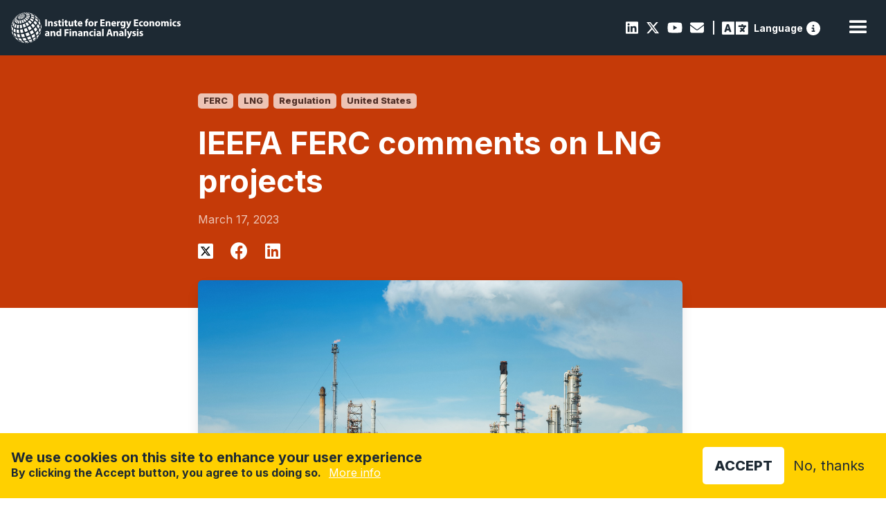

--- FILE ---
content_type: text/html; charset=UTF-8
request_url: https://ieefa.org/articles/ieefa-ferc-comments-lng-projects
body_size: 11922
content:
<!DOCTYPE html>
<html lang="en" dir="ltr" prefix="content: http://purl.org/rss/1.0/modules/content/  dc: http://purl.org/dc/terms/  foaf: http://xmlns.com/foaf/0.1/  og: http://ogp.me/ns#  rdfs: http://www.w3.org/2000/01/rdf-schema#  schema: http://schema.org/  sioc: http://rdfs.org/sioc/ns#  sioct: http://rdfs.org/sioc/types#  skos: http://www.w3.org/2004/02/skos/core#  xsd: http://www.w3.org/2001/XMLSchema# " data-wf-page="c8fc1ca5-bd68-d65c-6631-0133852e2c7e" data-wf-site="61b0b07b7a586c719d27a20d">
  <head>
    <meta charset="utf-8" />
<meta name="description" content="The Institute for Energy Economics and Financial Analysis (IEEFA) submitted comments to the Federal Energy Regulatory Commission (FERC), raising issues omitted in the Draft Environmental Impact Statement (EIS) for the CP2 LNG and CP Express projects." />
<link rel="canonical" href="https://ieefa.org/articles/ieefa-ferc-comments-lng-projects" />
<link rel="image_src" href="/sites/default/files/2022-07/LNG-plant.jpg" />
<meta property="og:title" content="IEEFA FERC comments on LNG projects" />
<meta property="og:description" content="The Institute for Energy Economics and Financial Analysis (IEEFA) submitted comments to the Federal Energy Regulatory Commission (FERC), raising issues omitted in the Draft Environmental Impact Statement (EIS) for the CP2 LNG and CP Express projects." />
<meta property="og:image" content="https://ieefa.org/sites/default/files/2022-07/LNG-plant.jpg" />
<meta property="og:image:url" content="https://ieefa.org/sites/default/files/2022-07/LNG-plant.jpg" />
<meta name="twitter:card" content="summary_large_image" />
<meta name="twitter:description" content="The Institute for Energy Economics and Financial Analysis (IEEFA) submitted comments to the Federal Energy Regulatory Commission (FERC), raising issues omitted in the Draft Environmental Impact Statement (EIS) for the CP2 LNG and CP Express projects." />
<meta name="twitter:title" content="IEEFA FERC comments on LNG projects | IEEFA" />
<meta name="twitter:image" content="https://ieefa.org/sites/default/files/2022-07/LNG-plant.jpg" />
<meta name="Generator" content="Drupal 10 (https://www.drupal.org)" />
<meta name="MobileOptimized" content="width" />
<meta name="HandheldFriendly" content="true" />
<meta name="viewport" content="width=device-width, initial-scale=1.0" />
<style>div#sliding-popup, div#sliding-popup .eu-cookie-withdraw-banner, .eu-cookie-withdraw-tab {background: #0779bf} div#sliding-popup.eu-cookie-withdraw-wrapper { background: transparent; } #sliding-popup h1, #sliding-popup h2, #sliding-popup h3, #sliding-popup p, #sliding-popup label, #sliding-popup div, .eu-cookie-compliance-more-button, .eu-cookie-compliance-secondary-button, .eu-cookie-withdraw-tab { color: #ffffff;} .eu-cookie-withdraw-tab { border-color: #ffffff;}</style>
<meta property="og:image" content="https://ieefa.org/sites/default/files/2022-07/LNG-plant.jpg" />
<meta name="twitter:image" content="https://ieefa.org/sites/default/files/2022-07/LNG-plant.jpg" />
<link rel="icon" href="/themes/custom/ieefa/images/favicon.png" type="image/png" />
<script src="/sites/default/files/eu_cookie_compliance/eu_cookie_compliance.script.js?t8g5wc" defer type="4a266c20b068bb017319b1ef-text/javascript"></script>

    <title>IEEFA FERC comments on LNG projects | IEEFA</title>
    <link rel="stylesheet" media="all" href="https://cdn.jsdelivr.net/npm/@fortawesome/fontawesome-free@6.7.2/css/all.min.css" />
<link rel="stylesheet" media="all" href="/sites/default/files/css/css_C3WsXAf2ESm6dpDPdDb5Ii3i6dNq-EHYDoB2wXERPBM.css?delta=1&amp;language=en&amp;theme=ieefa&amp;include=eJxtjV0OgzAMgy-U0SOhlIYSkTZV0w64_djEfh724nx2ZJn6OKmuTOdJRRjzRI7-hGOgGbs0oL0J59WF2gvKcFmIwnFpXnf3IWA6O27W3OziKOpRbtaOsxRByvj84kamidwPQ8GKsWJZ7L30TYaeS_fCtlAAO6xRch6N4M60mXvpkDR0oQf1SFhk" />
<link rel="stylesheet" media="all" href="/sites/default/files/css/css_RLkYS6uo6XUWlWlbOEYy5x_yDSErT7Th3nAJoUaBMoo.css?delta=2&amp;language=en&amp;theme=ieefa&amp;include=eJxtjV0OgzAMgy-U0SOhlIYSkTZV0w64_djEfh724nx2ZJn6OKmuTOdJRRjzRI7-hGOgGbs0oL0J59WF2gvKcFmIwnFpXnf3IWA6O27W3OziKOpRbtaOsxRByvj84kamidwPQ8GKsWJZ7L30TYaeS_fCtlAAO6xRch6N4M60mXvpkDR0oQf1SFhk" />
<link rel="stylesheet" media="all" href="//fonts.googleapis.com/css2?family=Work+Sans:wght@200;300;400;500;600;700;800;900&amp;display=swap" />

    <script src="https://use.fontawesome.com/releases/v6.4.2/js/all.js" defer crossorigin="anonymous" type="4a266c20b068bb017319b1ef-text/javascript"></script>
<script src="https://use.fontawesome.com/releases/v6.4.2/js/v4-shims.js" defer crossorigin="anonymous" type="4a266c20b068bb017319b1ef-text/javascript"></script>

    <meta content="width=device-width, initial-scale=1" name="viewport">
    <script src="https://ajax.googleapis.com/ajax/libs/webfont/1.6.26/webfont.js" type="4a266c20b068bb017319b1ef-text/javascript"></script>
    <script type="4a266c20b068bb017319b1ef-text/javascript">WebFont.load({  google: {    families: ["Inter:200,300,regular,500,600,700,800,900"]  }});</script>
    <!-- [if lt IE 9]><script src="https://cdnjs.cloudflare.com/ajax/libs/html5shiv/3.7.3/html5shiv.min.js" type="text/javascript"></script><![endif] -->
    <script type="4a266c20b068bb017319b1ef-text/javascript">!function(o,c){var n=c.documentElement,t=" w-mod-";n.className+=t+"js",("ontouchstart"in o||o.DocumentTouch&&c instanceof DocumentTouch)&&(n.className+=t+"touch")}(window,document);</script>


  </head>
  <body>
        <a href="#main-content" class="visually-hidden focusable">
      Skip to main content
    </a>
    
      <div class="dialog-off-canvas-main-canvas" data-off-canvas-main-canvas>
    

<div data-w-id="c8fc1ca5-bd68-d65c-6631-0133852e2c7e" class="navwrap w-clearfix">
        <div id="block-ieefa-branding">
  
    
        <a href="/" aria-current="page" class="brandlink w-inline-block w--current">
      <img src="/themes/custom/ieefa/webflow/images/IEEFA-logo-White-M.svg" alt="Home" loading="lazy" height="40" class="brand">
    </a>
  </div>


<div data-collapse="medium" data-animation="default" data-duration="400" data-easing="ease" data-easing2="ease" role="banner" class="navbar w-nav">
  <nav role="navigation" class="nav-menu w-nav-menu">
              <div class="subnavbar w-clearfix">
  <div class="socialbar">
      
                  
  <a href="https://www.linkedin.com/company/institute-for-energy-economics-and-financial-analysis" class="socialicon"><i class="fab fa-linkedin"></i></a>


        
                  
  <a href="https://twitter.com/ieefa_institute?ref_src=twsrc%5Egoogle%7Ctwcamp%5Eserp%7Ctwgr%5Eauthor" class="socialicon"><i class="fa-brands fa-x-twitter"></i></a>


        
                  
  <a href="https://www.youtube.com/@IEEFAorg/videos" class="socialicon"><i class="fab fa-youtube"></i></a>


        
                  
  <a href="/contact-us" class="socialicon" data-drupal-link-system-path="node/46"><i class="fas fa-envelope"></i></a>


        
                  <div class="breakpoint"></div>
        <a href="#reciteEnable" class="access"> <span class="langspan">Language</span></a><a href="https://reciteme.com/us/news/digital-accessibility/" class = "info" title="Recite Me Web Accessibility"><svg width="512" height="512" viewBox="0 0 512 512" xmlns="http://www.w3.org/2000/svg"><g clip-path="url(#clip0_2_19)">
          <path d="M256 512C323.895 512 389.01 485.029 437.019 437.019C485.029 389.01 512 323.895 512 256C512 188.105 485.029 122.99 437.019 74.9807C389.01 26.9714 323.895 0 256 0C188.105 0 122.99 26.9714 74.9807 74.9807C26.9714 122.99 0 188.105 0 256C0 323.895 26.9714 389.01 74.9807 437.019C122.99 485.029 188.105 512 256 512ZM216 336H240V272H216C202.7 272 192 261.3 192 248C192 234.7 202.7 224 216 224H264C277.3 224 288 234.7 288 248V336H296C309.3 336 320 346.7 320 360C320 373.3 309.3 384 296 384H216C202.7 384 192 373.3 192 360C192 346.7 202.7 336 216 336ZM256 128C264.487 128 272.626 131.371 278.627 137.373C284.629 143.374 288 151.513 288 160C288 168.487 284.629 176.626 278.627 182.627C272.626 188.629 264.487 192 256 192C247.513 192 239.374 188.629 233.373 182.627C227.371 176.626 224 168.487 224 160C224 151.513 227.371 143.374 233.373 137.373C239.374 131.371 247.513 128 256 128Z" /></g><defs><clipPath id="clip0_2_19"><rect width="512" height="512" /></clipPath></defs></svg></a>
          


  </div>
</div>

<div class="subnavbar responsivesnb w-clearfix">
  <div class="socialbar">
      
                  
  <a href="https://www.linkedin.com/company/institute-for-energy-economics-and-financial-analysis" class="socialicon"><i class="fab fa-linkedin"></i></a>


        
                  
  <a href="https://twitter.com/ieefa_institute?ref_src=twsrc%5Egoogle%7Ctwcamp%5Eserp%7Ctwgr%5Eauthor" class="socialicon"><i class="fa-brands fa-x-twitter"></i></a>


        
                  
  <a href="https://www.youtube.com/@IEEFAorg/videos" class="socialicon"><i class="fab fa-youtube"></i></a>


        
                  
  <a href="/contact-us" class="socialicon" data-drupal-link-system-path="node/46"><i class="fas fa-envelope"></i></a>


        
                  <div class="breakpoint"></div>
        <a href="#reciteEnable" class="access"> <span class="langspan">Language</span></a><a href="https://reciteme.com/us/news/digital-accessibility/" class = "info" title="Recite Me Web Accessibility"><svg width="512" height="512" viewBox="0 0 512 512" xmlns="http://www.w3.org/2000/svg"><g clip-path="url(#clip0_2_19)">
          <path d="M256 512C323.895 512 389.01 485.029 437.019 437.019C485.029 389.01 512 323.895 512 256C512 188.105 485.029 122.99 437.019 74.9807C389.01 26.9714 323.895 0 256 0C188.105 0 122.99 26.9714 74.9807 74.9807C26.9714 122.99 0 188.105 0 256C0 323.895 26.9714 389.01 74.9807 437.019C122.99 485.029 188.105 512 256 512ZM216 336H240V272H216C202.7 272 192 261.3 192 248C192 234.7 202.7 224 216 224H264C277.3 224 288 234.7 288 248V336H296C309.3 336 320 346.7 320 360C320 373.3 309.3 384 296 384H216C202.7 384 192 373.3 192 360C192 346.7 202.7 336 216 336ZM256 128C264.487 128 272.626 131.371 278.627 137.373C284.629 143.374 288 151.513 288 160C288 168.487 284.629 176.626 278.627 182.627C272.626 188.629 264.487 192 256 192C247.513 192 239.374 188.629 233.373 182.627C227.371 176.626 224 168.487 224 160C224 151.513 227.371 143.374 233.373 137.373C239.374 131.371 247.513 128 256 128Z" /></g><defs><clipPath id="clip0_2_19"><rect width="512" height="512" /></clipPath></defs></svg></a>
          


  </div>
</div>

      
                      <div data-hover="true" data-delay="100" class="navdropdown w-dropdown">
          <div class="navdrop w-dropdown-toggle" id="w-dropdown-toggle-0" aria-controls="w-dropdown-list-0" aria-haspopup="menu" aria-expanded="false" role="button" tabindex="0">
            <div>Newsroom <i class="fas fa-chevron-down"></i></div>
          </div>
          <nav class="navdroplist w-dropdown-list">
            <div class="dropcontainer">
                                              
  <a href="/newsroom?keys=&amp;content_type%5B3%5D=3" class="droplink key w-dropdown-link" data-drupal-link-query="{&quot;content_type&quot;:{&quot;3&quot;:&quot;3&quot;},&quot;keys&quot;:&quot;&quot;}" data-drupal-link-system-path="node/11">View the IEEFA Newsroom</a>


                                          
  <a href="https://ieefa.org/research-hub?keys=&amp;tid_1%5B583%5D=583" class="droplink w-dropdown-link"><i class="fas fa-chart-line"></i>&nbsp;Insights</a>


        
                                          
  <a href="https://ieefa.org/reports?keys=&amp;tid_1%5B6%5D=6" class="droplink w-dropdown-link"><i class="fas fa-book"></i>&nbsp;Reports</a>


        
                                          
  <a href="https://ieefa.org/research-hub?keys=&amp;tid_1%5B443%5D=443" class="droplink w-dropdown-link"><i class="far fa-file-alt"></i>&nbsp;Fact Sheets</a>


        
                                          
  <a href="https://ieefa.org/research-hub?keys=&amp;tid_1%5B433%5D=433&amp;tid_1%5B434%5D=434" class="droplink w-dropdown-link"><i class="far fa-hand-paper"></i>&nbsp;Testimony/Submission</a>


        
                                          
  <a href="https://ieefa.org/research-hub?keys=&amp;tid_1%5B586%5D=586" class="droplink w-dropdown-link"><i class="fas fa-file-contract"></i>&nbsp;Briefing Note</a>


        
                                          
  <a href="https://ieefa.org/research-hub?keys=&amp;tid_1%5B444%5D=444" class="droplink w-dropdown-link"><i class="far fa-caret-square-right"></i>&nbsp;Slides</a>


        
                                          
  <a href="https://ieefa.org/newsroom?keys=&amp;content_type%5B0%5D=3&amp;content_type%5B1%5D=3" class="droplink w-dropdown-link"><i class="fas fa-bullhorn"></i>&nbsp;Press Releases</a>


        
                                          
  <a href="https://ieefa.org/media-inquiries" class="droplink w-dropdown-link"><i class="fas fa-question-circle"></i>&nbsp;Media Inquiries</a>


        
                    
            </div>
          </nav>
        </div>
                        <div data-hover="true" data-delay="100" class="navdropdown w-dropdown">
          <div class="navdrop w-dropdown-toggle" id="w-dropdown-toggle-0" aria-controls="w-dropdown-list-0" aria-haspopup="menu" aria-expanded="false" role="button" tabindex="0">
            <div>Research <i class="fas fa-chevron-down"></i></div>
          </div>
          <nav class="navdroplist w-dropdown-list">
            <div class="dropcontainer">
                                              
  <a href="/research-hub" title="Or browse one of our major research areas below" class="droplink key w-dropdown-link" data-drupal-link-system-path="node/12">View all research&nbsp;<br><span class="linksub">Or browse one of our major research areas below</span></a>


                                          
  <a href="/topic/coal" class="droplink w-dropdown-link" data-drupal-link-system-path="taxonomy/term/17"><i class="fas fa-smog"></i>&nbsp;Coal</a>


        
                                          
  <a href="/topic/petrochemicals-0" class="droplink w-dropdown-link"><i class="fas fa-flask"></i>&nbsp;Petrochemicals</a>


        
                                          
  <a href="/topic/investment-capital" class="droplink w-dropdown-link"><i class="far fa-money-bill-alt"></i>&nbsp;Climate Finance</a>


        
                                          
  <a href="https://ieefa.org/topic/carbon-capture-and-storage" class="droplink w-dropdown-link"><i class="fas fa-industry"></i>&nbsp;Carbon Capture &amp; Storage</a>


        
                                          
  <a href="/topic/renewables-storage" class="droplink w-dropdown-link" data-drupal-link-system-path="taxonomy/term/23"><i class="fas fa-leaf"></i>&nbsp;Renewables &amp; Storage</a>


        
                                          
  <a href="/topic/economic-transition-policy" class="droplink w-dropdown-link"><i class="fas fa-book-open"></i>&nbsp;Energy Transition &amp; Policy</a>


        
                                          
  <a href="/topic/gas-lng" class="droplink w-dropdown-link"><i class="fas fa-adjust"></i>&nbsp;Oil/Gas &amp; LNG</a>


        
                                          
  <a href="/topic/power-utilities" class="droplink w-dropdown-link" data-drupal-link-system-path="taxonomy/term/22"><i class="fas fa-plug"></i>&nbsp;Power &amp; Utilities</a>


        
                                          
  <a href="https://ieefa.org/topic/steel" class="droplink w-dropdown-link"><i class="fas fa-hammer"></i>&nbsp;Steel</a>


        
                    
            </div>
          </nav>
        </div>
                        <div data-hover="true" data-delay="100" class="navdropdown w-dropdown">
          <div class="navdrop w-dropdown-toggle" id="w-dropdown-toggle-0" aria-controls="w-dropdown-list-0" aria-haspopup="menu" aria-expanded="false" role="button" tabindex="0">
            <div>Regions <i class="fas fa-chevron-down"></i></div>
          </div>
          <nav class="navdroplist w-dropdown-list">
            <div class="dropcontainer">
                                              
  <a href="https://ieefa.org/region/north-america" class="droplink w-dropdown-link"><i class="fas fa-globe-americas"></i>&nbsp;North America</a>


        
                                          
  <a href="https://ieefa.org/region/asia" class="droplink w-dropdown-link"><i class="fas fa-globe-asia"></i>&nbsp;Asia</a>


        
                                          
  <a href="https://ieefa.org/region/europe" class="droplink w-dropdown-link"><i class="fas fa-globe-africa"></i>&nbsp;Europe</a>


        
                                          
  <a href="https://ieefa.org/region/south-asia" class="droplink w-dropdown-link"><i class="fas fa-globe-asia"></i>&nbsp;South Asia</a>


        
                                          
  <a href="https://ieefa.org/region/australia-new-zealand-pacific-islands" class="droplink w-dropdown-link"><i class="fas fa-globe-asia"></i>&nbsp;Australia &amp; Pacific</a>


        
                    
            </div>
          </nav>
        </div>
                        <div data-hover="true" data-delay="100" class="navdropdown w-dropdown">
          <div class="navdrop w-dropdown-toggle" id="w-dropdown-toggle-0" aria-controls="w-dropdown-list-0" aria-haspopup="menu" aria-expanded="false" role="button" tabindex="0">
            <div>About <i class="fas fa-chevron-down"></i></div>
          </div>
          <nav class="navdroplist w-dropdown-list">
            <div class="dropcontainer">
                                              
  <a href="/what-we-do" title="Sed consequat neque elit, nec imperdiet" class="droplink w-dropdown-link" data-drupal-link-system-path="node/14"><i class="fas fa-info-circle"></i>&nbsp;What We Do</a>


        
                                          
  <a href="/who-we-are" class="droplink w-dropdown-link" data-drupal-link-system-path="node/41"><i class="fas fa-users"></i>&nbsp;Who We Are</a>


        
                                          
  <a href="/conference" class="droplink w-dropdown-link" data-drupal-link-system-path="node/2401"><i class="fas fa-handshake"></i>&nbsp;Conference</a>


        
                                          
  <a href="/contact-us" class="droplink w-dropdown-link" data-drupal-link-system-path="node/46"><i class="fas fa-comment"></i>&nbsp;Contact Us</a>


        
                                          
  <a href="/careers" class="droplink w-dropdown-link" data-drupal-link-system-path="node/15"><i class="fas fa-briefcase"></i>&nbsp;Employment</a>


        
                                          
  <a href="/upcoming-events" class="droplink w-dropdown-link" data-drupal-link-system-path="node/27"><i class="fas fa-calendar-alt"></i>&nbsp;Events</a>


        
                    
            </div>
          </nav>
        </div>
                                  
  <a href="/encyclopedia" class="nav-link w-nav-link" data-drupal-link-system-path="encyclopedia"><i class="fas fa-search"></i></a>


        
                                          
  <a href="/subscribe" class="nav-link w-nav-link" data-drupal-link-system-path="node/43">Subscribe</a>


                    


      </nav>
  <div class="navcontainer">
    <div class="menu-button w-nav-button" style="-webkit-user-select: text;" aria-label="menu" role="button" tabindex="0" aria-controls="w-nav-overlay-0" aria-haspopup="menu" aria-expanded="false">
      <div class="w-icon-nav-menu"></div>
    </div>
  </div>
  <div class="w-nav-overlay" data-wf-ignore="" id="w-nav-overlay-0"></div>
</div>
<div class="subnavbar w-clearfix">
  <div class="socialbar">
      
                  
  <a href="https://www.linkedin.com/company/institute-for-energy-economics-and-financial-analysis" class="socialicon"><i class="fab fa-linkedin"></i></a>


        
                  
  <a href="https://twitter.com/ieefa_institute?ref_src=twsrc%5Egoogle%7Ctwcamp%5Eserp%7Ctwgr%5Eauthor" class="socialicon"><i class="fa-brands fa-x-twitter"></i></a>


        
                  
  <a href="https://www.youtube.com/@IEEFAorg/videos" class="socialicon"><i class="fab fa-youtube"></i></a>


        
                  
  <a href="/contact-us" class="socialicon" data-drupal-link-system-path="node/46"><i class="fas fa-envelope"></i></a>


        
                  <div class="breakpoint"></div>
        <a href="#reciteEnable" class="access"> <span class="langspan">Language</span></a><a href="https://reciteme.com/us/news/digital-accessibility/" class = "info" title="Recite Me Web Accessibility"><svg width="512" height="512" viewBox="0 0 512 512" xmlns="http://www.w3.org/2000/svg"><g clip-path="url(#clip0_2_19)">
          <path d="M256 512C323.895 512 389.01 485.029 437.019 437.019C485.029 389.01 512 323.895 512 256C512 188.105 485.029 122.99 437.019 74.9807C389.01 26.9714 323.895 0 256 0C188.105 0 122.99 26.9714 74.9807 74.9807C26.9714 122.99 0 188.105 0 256C0 323.895 26.9714 389.01 74.9807 437.019C122.99 485.029 188.105 512 256 512ZM216 336H240V272H216C202.7 272 192 261.3 192 248C192 234.7 202.7 224 216 224H264C277.3 224 288 234.7 288 248V336H296C309.3 336 320 346.7 320 360C320 373.3 309.3 384 296 384H216C202.7 384 192 373.3 192 360C192 346.7 202.7 336 216 336ZM256 128C264.487 128 272.626 131.371 278.627 137.373C284.629 143.374 288 151.513 288 160C288 168.487 284.629 176.626 278.627 182.627C272.626 188.629 264.487 192 256 192C247.513 192 239.374 188.629 233.373 182.627C227.371 176.626 224 168.487 224 160C224 151.513 227.371 143.374 233.373 137.373C239.374 131.371 247.513 128 256 128Z" /></g><defs><clipPath id="clip0_2_19"><rect width="512" height="512" /></clipPath></defs></svg></a>
          


  </div>
</div>

<div class="subnavbar responsivesnb w-clearfix">
  <div class="socialbar">
      
                  
  <a href="https://www.linkedin.com/company/institute-for-energy-economics-and-financial-analysis" class="socialicon"><i class="fab fa-linkedin"></i></a>


        
                  
  <a href="https://twitter.com/ieefa_institute?ref_src=twsrc%5Egoogle%7Ctwcamp%5Eserp%7Ctwgr%5Eauthor" class="socialicon"><i class="fa-brands fa-x-twitter"></i></a>


        
                  
  <a href="https://www.youtube.com/@IEEFAorg/videos" class="socialicon"><i class="fab fa-youtube"></i></a>


        
                  
  <a href="/contact-us" class="socialicon" data-drupal-link-system-path="node/46"><i class="fas fa-envelope"></i></a>


        
                  <div class="breakpoint"></div>
        <a href="#reciteEnable" class="access"> <span class="langspan">Language</span></a><a href="https://reciteme.com/us/news/digital-accessibility/" class = "info" title="Recite Me Web Accessibility"><svg width="512" height="512" viewBox="0 0 512 512" xmlns="http://www.w3.org/2000/svg"><g clip-path="url(#clip0_2_19)">
          <path d="M256 512C323.895 512 389.01 485.029 437.019 437.019C485.029 389.01 512 323.895 512 256C512 188.105 485.029 122.99 437.019 74.9807C389.01 26.9714 323.895 0 256 0C188.105 0 122.99 26.9714 74.9807 74.9807C26.9714 122.99 0 188.105 0 256C0 323.895 26.9714 389.01 74.9807 437.019C122.99 485.029 188.105 512 256 512ZM216 336H240V272H216C202.7 272 192 261.3 192 248C192 234.7 202.7 224 216 224H264C277.3 224 288 234.7 288 248V336H296C309.3 336 320 346.7 320 360C320 373.3 309.3 384 296 384H216C202.7 384 192 373.3 192 360C192 346.7 202.7 336 216 336ZM256 128C264.487 128 272.626 131.371 278.627 137.373C284.629 143.374 288 151.513 288 160C288 168.487 284.629 176.626 278.627 182.627C272.626 188.629 264.487 192 256 192C247.513 192 239.374 188.629 233.373 182.627C227.371 176.626 224 168.487 224 160C224 151.513 227.371 143.374 233.373 137.373C239.374 131.371 247.513 128 256 128Z" /></g><defs><clipPath id="clip0_2_19"><rect width="512" height="512" /></clipPath></defs></svg></a>
          


  </div>
</div>

  </div>


<a id="main-content" tabindex="-1"></a>  <div class="admin-header">
      <div data-drupal-messages-fallback class="hidden"></div>


  </div>


  <div id="block-ieefa-content">
  
    
      
<div  data-history-node-id="16799" about="/articles/ieefa-ferc-comments-lng-projects" typeof="schema:Article" style="" class="articleheader newsah">
  <div class="container">
    <div class="article-class centreac">
      <div>
                              <a href="/search?search=FERC" class="ptag">
              <span class=""></span> FERC
            </a>
                  
                              <a href="/topic/lng" class="ptag"><span class=""></span> LNG</a>
                                        <a href="/topic/regulation" class="ptag"><span class=""></span> Regulation</a>
                  
                            <a href="/region/united-states" class="ptag"> United States</a>
                  
      </div>
      <h1>IEEFA FERC comments on LNG projects<span class="red hbig"></span></h1>
      <div class="tags">March 17, 2023</div>
                  <div class="socialbar share">
  <a href='https://twitter.com/intent/tweet?url=https://ieefa.org/articles/ieefa-ferc-comments-lng-projects' target="_blank" class="shareicon"><img src="/themes/custom/ieefa/images/x-twitter.svg"></a>
  <a href='https://www.facebook.com/sharer/sharer.php?u=https://ieefa.org/articles/ieefa-ferc-comments-lng-projects' target="_blank" class="shareicon"></a>
  <a href='https://www.linkedin.com/sharing/share-offsite/?url=https://ieefa.org/articles/ieefa-ferc-comments-lng-projects' target="_blank" class="shareicon"></a>
</div>
    </div>
  </div>
</div>

<div class="contentblock">
  <div class="container responsive">
    <div class="leftcolumn centrelc">
              <img src="/sites/default/files/2022-07/LNG-plant.jpg" loading="lazy" alt="" class="articleimage">
            <div class="rtb w-richtext">
        <h3></h3>
                        <div><p><span><span>The Institute for Energy Economics and Financial Analysis (IEEFA) submitted comments to the Federal Energy Regulatory Commission (FERC), raising issues omitted in the Draft Environmental Impact Statement (EIS) for the CP2 LNG and CP Express projects.</span></span></p>

<p><span><span>The proposed projects involve the construction of an LNG export terminal with 20 million tonnes per annum (MTPA) of nameplate liquefaction capacity and the construction of 85 miles of natural gas pipeline to supply feed gas to the export terminal located on the Calcasieu Ship Channel in Cameron Parish, Louisiana. <a href="https://ieefa.org/resources/submitted-ieefa-ferc-comments-lng-projects">These comments</a> address the question of whether or not the projects align with “public interest.”</span></span></p>

<p><span><span>FERC should consider that assumptions about global demand for additional LNG export capacity were based on long-term relatively low gas prices prior to the COVID-19 pandemic and old commissioned studies. Global demand conditions have also changed since Russia’s February 2022 invasion of Ukraine. In addition, <a href="https://ieefa.org/resources/global-lng-outlook-2023-27">a wave of new global LNG facilities</a> is expected to come online by 2026, causing a potential glut. Current events and their economic impacts should be reflected in updated data and used for economic modeling.&nbsp; </span></span></p>

<p><span><span>Today’s shifting global demand outlook, a key determinant of whether an additional LNG export facility will yield local, statewide, or national economic benefits, may not point to the same conclusions as data from five years ago. The significant risk of mismatches between LNG supply and demand, which can lead to volatility in prices and underutilization, calls into question the viability and economic benefit to the public. FERC must scrutinize these issues to determine whether or not the project is consistent with public interest.</span></span></p>
</div>
      </div>
    </div>
      </div>
</div>
  
      <div>
              <div>
<div id="author"  data-history-node-id="161" about="/people/trey-cowan" style="" class="authorblock">
  <div class="container w-clearfix">
          <img class="authorimage" src="/sites/default/files/styles/people_profile/public/2022-06/Trey-Cowan-400px.jpg?h=1cddec0b&amp;itok=NBrKNF1v" width="400" height="400" alt="" loading="lazy" typeof="foaf:Image" />


      <div class="authortext">
            <h3>Trey Cowan</h3>
        <p>
            <div>Trey Cowan is an oil &amp; gas Energy Analyst focused on U.S. upstream and global energy markets with a keen interest in Texas activities.</div>
      </p>
        <a href="/people/trey-cowan" class="button yellow w-button">Go to Profile</a>
          </div>
      </div>
</div>
</div>
          </div>
  

<div class="views-element-container"><div  class="cardblock view view-latest-news view-id-latest_news view-display-id-block_1 js-view-dom-id-1007fd63a6e71e5ffd53649909ec75d7b00d3071eca898269eedc918aeb2dd53">
  
  <div class="container">
    <h2 class="sechead"></h2>
    <a href="" class="morelink"> ></a>
  </div>
  <div data-delay="4000" data-animation="slide" class="cardslider w-slider" data-autoplay="false" data-easing="ease" data-hide-arrows="true" data-disable-swipe="false" data-autoplay-limit="0" data-nav-spacing="3" data-duration="500" data-infinite="false">
    <div class="mask w-slider-mask">
        <div class="w-slide">
          <div class="container">
            <div class="card-row w-clearfix">
                

<a href="/articles/advancing-indias-climate-disclosure-architecture"  data-history-node-id="19354" about="/articles/advancing-indias-climate-disclosure-architecture" typeof="schema:Article" style="" class="card w-inline-block">
             <img class="cardimage" src="/sites/default/files/styles/large/public/2026-01/hero%20graphic%20%2867%29.jpg?itok=YE52ezIZ" alt="" typeof="foaf:Image" />


    <div class="card-title">Advancing India&#039;s climate disclosure architecture </div>
  <div class="card-tags">
        <div class="tags">January 20, 2026</div>
            

  </div>
  <div class="type" style="background-color: #FF9500">Press Release</div>
</a>
  
  

<a href="/articles/european-gas-pipeline-companies-report-less-1-their-emissions"  data-history-node-id="19339" about="/articles/european-gas-pipeline-companies-report-less-1-their-emissions" typeof="schema:Article" style="" class="card w-inline-block">
             <img class="cardimage" src="/sites/default/files/styles/large/public/2025-12/Copy%20of%20Featured%20graph%20%281%29.png?itok=AAFBXanB" alt="" typeof="foaf:Image" />


    <div class="card-title">European gas pipeline companies report less than 1% of their emissions</div>
  <div class="card-tags">
        <div class="tags">December 22, 2025</div>
            

  </div>
  <div class="type" style="background-color: #FF9500">Press Release</div>
</a>
  
  

<a href="/articles/energy-efficiency-gains-save-bangladesh-usd33-billion-one-year"  data-history-node-id="19333" about="/articles/energy-efficiency-gains-save-bangladesh-usd33-billion-one-year" typeof="schema:Article" style="" class="card w-inline-block">
             <img class="cardimage cigraph" src="/sites/default/files/styles/large/public/2025-12/hero%20graphic%20%2863%29.jpg?itok=YqkhPCsH" alt="" typeof="foaf:Image" />


    <div class="card-title">Energy efficiency gains save Bangladesh USD3.3 billion in one year</div>
  <div class="card-tags">
        <div class="tags">December 17, 2025</div>
            

  </div>
  <div class="type" style="background-color: #FF9500">Press Release</div>
</a>
  
    

<a href="/articles/totalenergies-risks-deepening-its-fossil-fuel-dependence-eph-partnership"  data-history-node-id="19336" about="/articles/totalenergies-risks-deepening-its-fossil-fuel-dependence-eph-partnership" typeof="schema:Article" style="" class="card w-inline-block">
             <img class="cardimage" src="/sites/default/files/styles/large/public/2025-12/1.png?itok=VuwXFlzH" alt="" typeof="foaf:Image" />


    <div class="card-title">TotalEnergies risks deepening its fossil fuel dependence with EPH partnership </div>
  <div class="card-tags">
        <div class="tags">December 17, 2025</div>
            

  </div>
  <div class="type" style="background-color: #FF9500">Press Release</div>
</a>
</div>
    </div>
    </div>  
    <div class="w-slide">
              <div class="container">
                <div class="card-row w-clearfix"> 
      
  

<a href="/articles/declining-outlook-australian-gas-and-lng"  data-history-node-id="19326" about="/articles/declining-outlook-australian-gas-and-lng" typeof="schema:Article" style="" class="card w-inline-block">
             <img class="cardimage cigraph" src="/sites/default/files/styles/large/public/2025-06/AUS_LNG-Trackershutterstock_2357626827-%281%29.jpg?itok=uqwJ2HYJ" alt="" typeof="foaf:Image" />


    <div class="card-title">Declining outlook for Australian gas and LNG </div>
  <div class="card-tags">
        <div class="tags">December 12, 2025</div>
            

  </div>
  <div class="type" style="background-color: #FF9500">Press Release</div>
</a>
  
  

<a href="/articles/production-linked-incentive-scheme-drives-robust-growth-indias-solar-manufacturing-sector"  data-history-node-id="19316" about="/articles/production-linked-incentive-scheme-drives-robust-growth-indias-solar-manufacturing-sector" typeof="schema:Article" style="" class="card w-inline-block">
             <img class="cardimage cigraph" src="/sites/default/files/styles/large/public/2025-12/hero%20graphic%20%2856%29.jpg?itok=2NS1B5fh" alt="" typeof="foaf:Image" />


    <div class="card-title">Production Linked Incentive scheme drives robust growth in India’s solar manufacturing sector</div>
  <div class="card-tags">
        <div class="tags">December 11, 2025</div>
            

  </div>
  <div class="type" style="background-color: #FF9500">Press Release</div>
</a>
  
  

<a href="/articles/impacts-70-reduction-single-use-plastics-petrochemical-industry"  data-history-node-id="19317" about="/articles/impacts-70-reduction-single-use-plastics-petrochemical-industry" typeof="schema:Article" style="" class="card w-inline-block">
             <img class="cardimage" src="/sites/default/files/styles/large/public/2025-12/Petchem%20stock%20image%20%281%29_0.jpg?itok=ZVG9KdJk" alt="" typeof="foaf:Image" />


    <div class="card-title">The impacts of a 70% reduction of single-use plastics on the petrochemical industry</div>
  <div class="card-tags">
        <div class="tags">December 11, 2025</div>
            

  </div>
  <div class="type" style="background-color: #FF9500">Press Release</div>
</a>
  
    

<a href="/articles/pressrelease-ieefa-new-data-dive-reveals-drivers-barriers-and-costs-asias-gas-and-lng-demand"  data-history-node-id="19323" about="/articles/pressrelease-ieefa-new-data-dive-reveals-drivers-barriers-and-costs-asias-gas-and-lng-demand" typeof="schema:Article" style="" class="card w-inline-block">
             <img class="cardimage" src="/sites/default/files/styles/large/public/2025-12/DD-hero_0.jpg?itok=06uJM4xn" alt="" typeof="foaf:Image" />


    <div class="card-title">IEEFA’s new Data Dive reveals the drivers, barriers, and costs of Asia’s gas and LNG demand</div>
  <div class="card-tags">
        <div class="tags">December 10, 2025</div>
            

  </div>
  <div class="type" style="background-color: #FF9500">Press Release</div>
</a>
</div>
    </div>
    </div>  
    <div class="w-slide">
              <div class="container">
                <div class="card-row w-clearfix"> 
      
  

<a href="/articles/ieefa-statement-regarding-attributed-analysis-recent-media-coverage"  data-history-node-id="19320" about="/articles/ieefa-statement-regarding-attributed-analysis-recent-media-coverage" typeof="schema:Article" style="" class="card w-inline-block">
      <img src="/themes/custom/ieefa/webflow/images/newsiconWb.png" loading="lazy" alt="" class="article cardimage" style="background-color: #FF9500" >
    <div class="card-title">IEEFA statement regarding attributed analysis in recent media coverage </div>
  <div class="card-tags">
        <div class="tags">December 09, 2025</div>
            

  </div>
  <div class="type" style="background-color: #FF9500">Press Release</div>
</a>
  
  

<a href="/node/19307"  data-history-node-id="19307" about="/node/19307" typeof="schema:Article" style="" class="card w-inline-block">
             <img class="cardimage cigraph" src="/sites/default/files/styles/large/public/2025-12/hero-coal-India.jpg?itok=Iv4IN3Fb" alt="" typeof="foaf:Image" />


    <div class="card-title">Strains in Australian met coal supply heighten energy security risks for India, which depends on imports for 90% of its needs</div>
  <div class="card-tags">
        <div class="tags">December 04, 2025</div>
            

  </div>
  <div class="type" style="background-color: #FF9500">Press Release</div>
</a>
  
  

<a href="/articles/south-korea-needs-address-supply-chain-carbon-risks-accelerating-renewables-deployment"  data-history-node-id="19295" about="/articles/south-korea-needs-address-supply-chain-carbon-risks-accelerating-renewables-deployment" typeof="schema:Article" style="" class="card w-inline-block">
             <img class="cardimage" src="/sites/default/files/styles/large/public/2025-11/Untitled%20design%20%282%29.jpg?itok=sMfF7B1E" alt="" typeof="foaf:Image" />


    <div class="card-title">South Korea needs to address supply chain carbon risks by accelerating renewables deployment</div>
  <div class="card-tags">
        <div class="tags">December 01, 2025</div>
            

  </div>
  <div class="type" style="background-color: #FF9500">Press Release</div>
</a>
  
    

<a href="/articles/india-needs-targeted-public-finance-scale-green-steel"  data-history-node-id="19288" about="/articles/india-needs-targeted-public-finance-scale-green-steel" typeof="schema:Article" style="" class="card w-inline-block">
             <img class="cardimage" src="/sites/default/files/styles/large/public/2025-11/hero%20graphic%20%286%29_0.jpg?itok=Ul1CSEf9" alt="" typeof="foaf:Image" />


    <div class="card-title">India needs targeted public finance to scale green steel </div>
  <div class="card-tags">
        <div class="tags">November 27, 2025</div>
            

  </div>
  <div class="type" style="background-color: #FF9500">Press Release</div>
</a>
    

            </div>
          </div>
        </div>
    </div>
    <div class="left-arrow-2 w-slider-arrow-left">
      <div class="icon w-icon-slider-left"></div>
    </div>
    <div class="right-arrow-2 w-slider-arrow-right">
      <div class="icon w-icon-slider-right"></div>
    </div>
    <div class="slide-nav-3 w-slider-nav w-slider-nav-invert w-round"></div>
  </div>
</div>
</div>



  </div>
<div id="block-subscribeblock">
  
    
      
            <div>
            <div>  <div style="background-image: url(&quot;https://ieefa.org/sites/default/files/2022-05/rightNBG.jpg&quot;),url(&quot;https://ieefa.org/sites/default/files/2022-05/leftNBG.jpg&quot;)" class="paragraph paragraph--type--cta paragraph--view-mode--default newsletterad">
          <div class="container _800">
                  <h2>Join our newsletter</h2>
                          <div class="quote"><strong>Keep up to date with all the latest from IEEFA</strong></div>
                        <div class="container">
      <div class="rtb rtbnoside w-richtext">
          <a style="background-color:#355EFF;color:#FFFFFF" class="button quoteshare w-button paragraph paragraph--type--button paragraph--view-mode--default" target = "" href="/subscribe">
                      &nbsp;Subscribe
                  </a>
        </div>
    </div>
    

      </div>
      </div>
</div>
      </div>
      
  </div>



<div class="footer">
    <div class="footermenu">
    <nav role="navigation" aria-labelledby="block-ieefa-footer-menu" id="block-ieefa-footer">
  <div class="container responsive w-clearfix">
                      
    <h2 class="visually-hidden" id="block-ieefa-footer-menu">Footer menu</h2>
    

              
                      <div class="_6col">
          <h4 class="footertitle">Newsroom</h4>
                                <a href="/newsroom?keys=&amp;content_type%5B0%5D=3&amp;content_type%5B1%5D=3" class="footerlink" title="">All News</a>
                        <a href="/press-releases?keys=&amp;content_type%5B3%5D=3" class="footerlink" title="">Press Releases</a>
                        <a href="https://ieefa.org/ieefa-in-the-media" class="footerlink" title="">IEEFA in the Media</a>
                        <a href="/media-inquiries" class="footerlink" title="">Media Inquiries</a>
            
        </div>
                        <div class="_6col">
          <h4 class="footertitle">Research</h4>
                                <a href="/research-hub" class="footerlink" title="">All Research</a>
                        <a href="https://ieefa.org/research-hub?keys=&amp;tid_1%5B583%5D=583" class="footerlink" title="">Insights</a>
                        <a href="/reports?keys=&amp;tid_1%5B6%5D=6" class="footerlink" title="">Reports</a>
                        <a href="https://ieefa.org/research-hub?keys=&amp;tid_1%5B586%5D=586" class="footerlink" title="">Briefing Note</a>
                        <a href="https://ieefa.org/research-hub?keys=&amp;tid_1%5B443%5D=443" class="footerlink" title="">Fact Sheets</a>
            
        </div>
                        <div class="_6col">
          <h4 class="footertitle">About</h4>
                                <a href="/what-we-do" class="footerlink" title="">What We Do</a>
                        <a href="/who-we-are?tid_2%5B14%5D=14&amp;tid_2%5B435%5D=435" class="footerlink" title="">Who We Are</a>
                        <a href="/conference" class="footerlink" title="">Conference</a>
                        <a href="/careers" class="footerlink" title="">Employment</a>
            
        </div>
                        <div class="_6col">
          <h4 class="footertitle">Get in Touch</h4>
                                <a href="/contact-us" class="footerlink" title="">Contact Us</a>
                        <a href="/subscribe" class="footerlink" title="">Subscribe</a>
            
        </div>
            


    
    <div class="_6col">
      <h4 class="footertitle">Contact us</h4>
      
            <div><div>INSTITUTE FOR ENERGY ECONOMICS AND FINANCIAL ANALYSIS</div>

<div>&nbsp;</div>

<div>PO Box 472, Valley City, OH</div>

<div>44280-0472 USA</div>

<div>&nbsp;</div>

<div>T: +1-216-353-7344</div>

<div>E: <a href="/cdn-cgi/l/email-protection" class="__cf_email__" data-cfemail="5122253037371138343437307f3e2336">[email&#160;protected]</a></div>
</div>
      
      <div class="footsocial">
        <div id="block-footersocial">
  
    
      
                          
  <a href="https://www.linkedin.com/company/institute-for-energy-economics-and-financial-analysis" class="socialicon footsi"><i class="fab fa-linkedin"></i></a>


        
                              
  <a href="https://twitter.com/ieefa_institute?ref_src=twsrc%5Egoogle%7Ctwcamp%5Eserp%7Ctwgr%5Eauthor" class="socialicon footsi"><i class="fa-brands fa-x-twitter"></i></a>


        
                              
  <a href="https://www.youtube.com/channel/UC4WqsrBHw2eRoz1cMcZDMUA" class="socialicon footsi"><i class="fab fa-youtube"></i></a>


        
              


  </div>

      </div>
    </div>

  </div>
</nav>

  </div>



  <div class="subfooter">
    <div class="container w-clearfix">
      <div class="_6col">
          <div id="block-subfootercopyrighttext-2">
  
    
      
            <div><div>© 2025 Institute for Energy Economics &amp; Financial Analysis.</div>
</div>
      
  </div>


      </div>
      <div class="_6col"></div>
      <div class="_6col"></div>
      <div class="_6col"></div>
      <div class="_6col"></div>
      <div class="_6col">
          <div id="block-recitemeblock">
  
    
          <a href="#reciteEnable" class="enableRecite" title="Open Accessibility" target="_self">Accessibility</a>

  </div>
<nav role="navigation" aria-labelledby="block-subfootermenu-menu" id="block-subfootermenu">
            
  <h2 class="visually-hidden" id="block-subfootermenu-menu">Subfooter menu</h2>
  

        
              <a href="/privacy-policy" class="sublink" data-drupal-link-system-path="node/61">Privacy policy</a>
          <a href="/terms-and-conditions" class="sublink" data-drupal-link-system-path="node/14378">Data &amp; T&amp;C&#039;s</a>
      


  </nav>


        <div>
          <a href="https://89up.org/" class="sublink">Site by 89up</a>
        </div>
      </div>
    </div>
  </div>
</div>


  </div>

    
    <script data-cfasync="false" src="/cdn-cgi/scripts/5c5dd728/cloudflare-static/email-decode.min.js"></script><script type="application/json" data-drupal-selector="drupal-settings-json">{"path":{"baseUrl":"\/","pathPrefix":"","currentPath":"node\/16799","currentPathIsAdmin":false,"isFront":false,"currentLanguage":"en"},"pluralDelimiter":"\u0003","suppressDeprecationErrors":true,"ajaxPageState":{"libraries":"[base64]","theme":"ieefa","theme_token":null},"ajaxTrustedUrl":[],"glightbox":{"width":"98%","height":"98%","plyr":{"js":"\/libraries\/plyr\/plyr.js","css":"\/libraries\/plyr\/plyr.css","enabled":true,"debug":false,"controls":"[\u0027play-large\u0027, \u0027play\u0027, \u0027progress\u0027, \u0027current-time\u0027, \u0027mute\u0027, \u0027volume\u0027, \u0027captions\u0027, \u0027settings\u0027, \u0027pip\u0027, \u0027airplay\u0027, \u0027fullscreen\u0027]","settings":"[\u0027captions\u0027, \u0027quality\u0027, \u0027speed\u0027, \u0027loop\u0027]","loadSprite":true,"iconUrl":null,"iconPrefix":"plyr","blankVideo":"https:\/\/cdn.plyr.io\/static\/blank.mp4","autoplay":false,"autopause":true,"playsinline":true,"seekTime":10,"volume":1,"muted":false,"clickToPlay":true,"disableContextMenu":true,"hideControls":true,"resetOnEnd":false,"displayDuration":true,"invertTime":true,"toggleInvert":true,"ratio":null}},"data":{"extlink":{"extTarget":true,"extTargetAppendNewWindowLabel":"(opens in a new window)","extTargetNoOverride":false,"extNofollow":false,"extTitleNoOverride":false,"extNoreferrer":true,"extFollowNoOverride":false,"extClass":"ext","extLabel":"(link is external)","extImgClass":false,"extSubdomains":true,"extExclude":"","extInclude":"","extCssExclude":"","extCssInclude":"","extCssExplicit":".live-update-card","extAlert":false,"extAlertText":"This link will take you to an external web site. We are not responsible for their content.","extHideIcons":false,"mailtoClass":"mailto","telClass":"","mailtoLabel":"(link sends email)","telLabel":"(link is a phone number)","extUseFontAwesome":true,"extIconPlacement":"append","extPreventOrphan":false,"extFaLinkClasses":"fas fa-external-link","extFaMailtoClasses":"fas fa-envelope-o","extAdditionalLinkClasses":"","extAdditionalMailtoClasses":"","extAdditionalTelClasses":"","extFaTelClasses":"fa fa-phone","whitelistedDomains":[],"extExcludeNoreferrer":""}},"eu_cookie_compliance":{"cookie_policy_version":"1.0.0","popup_enabled":true,"popup_agreed_enabled":false,"popup_hide_agreed":false,"popup_clicking_confirmation":false,"popup_scrolling_confirmation":false,"popup_html_info":"\u003Cdiv aria-labelledby=\u0022popup-text\u0022  class=\u0022eu-cookie-compliance-banner eu-cookie-compliance-banner-info eu-cookie-compliance-banner--opt-in\u0022\u003E\n  \u003Cdiv class=\u0022popup-content info eu-cookie-compliance-content\u0022\u003E\n        \u003Cdiv id=\u0022popup-text\u0022 class=\u0022eu-cookie-compliance-message\u0022 role=\u0022document\u0022\u003E\n      \u003Ch2\u003EWe use cookies on this site to enhance your user experience\u003C\/h2\u003E\u003Cp\u003EBy clicking the Accept button, you agree to us doing so.\u003C\/p\u003E\n              \u003Cbutton type=\u0022button\u0022 class=\u0022find-more-button eu-cookie-compliance-more-button\u0022\u003EMore info\u003C\/button\u003E\n          \u003C\/div\u003E\n\n    \n    \u003Cdiv id=\u0022popup-buttons\u0022 class=\u0022eu-cookie-compliance-buttons\u0022\u003E\n            \u003Cbutton type=\u0022button\u0022 class=\u0022agree-button eu-cookie-compliance-secondary-button\u0022\u003EAccept\u003C\/button\u003E\n              \u003Cbutton type=\u0022button\u0022 class=\u0022decline-button eu-cookie-compliance-default-button\u0022\u003ENo, thanks\u003C\/button\u003E\n          \u003C\/div\u003E\n  \u003C\/div\u003E\n\u003C\/div\u003E","use_mobile_message":false,"mobile_popup_html_info":"\u003Cdiv aria-labelledby=\u0022popup-text\u0022  class=\u0022eu-cookie-compliance-banner eu-cookie-compliance-banner-info eu-cookie-compliance-banner--opt-in\u0022\u003E\n  \u003Cdiv class=\u0022popup-content info eu-cookie-compliance-content\u0022\u003E\n        \u003Cdiv id=\u0022popup-text\u0022 class=\u0022eu-cookie-compliance-message\u0022 role=\u0022document\u0022\u003E\n      \n              \u003Cbutton type=\u0022button\u0022 class=\u0022find-more-button eu-cookie-compliance-more-button\u0022\u003EMore info\u003C\/button\u003E\n          \u003C\/div\u003E\n\n    \n    \u003Cdiv id=\u0022popup-buttons\u0022 class=\u0022eu-cookie-compliance-buttons\u0022\u003E\n            \u003Cbutton type=\u0022button\u0022 class=\u0022agree-button eu-cookie-compliance-secondary-button\u0022\u003EAccept\u003C\/button\u003E\n              \u003Cbutton type=\u0022button\u0022 class=\u0022decline-button eu-cookie-compliance-default-button\u0022\u003ENo, thanks\u003C\/button\u003E\n          \u003C\/div\u003E\n  \u003C\/div\u003E\n\u003C\/div\u003E","mobile_breakpoint":768,"popup_html_agreed":false,"popup_use_bare_css":false,"popup_height":"auto","popup_width":"100%","popup_delay":1000,"popup_link":"\/privacy-policy","popup_link_new_window":true,"popup_position":false,"fixed_top_position":true,"popup_language":"en","store_consent":false,"better_support_for_screen_readers":false,"cookie_name":"","reload_page":true,"domain":"","domain_all_sites":false,"popup_eu_only":false,"popup_eu_only_js":false,"cookie_lifetime":100,"cookie_session":0,"set_cookie_session_zero_on_disagree":0,"disagree_do_not_show_popup":false,"method":"opt_in","automatic_cookies_removal":true,"allowed_cookies":"","withdraw_markup":"\u003Cbutton type=\u0022button\u0022 class=\u0022eu-cookie-withdraw-tab\u0022\u003EPrivacy settings\u003C\/button\u003E\n\u003Cdiv aria-labelledby=\u0022popup-text\u0022 class=\u0022eu-cookie-withdraw-banner\u0022\u003E\n  \u003Cdiv class=\u0022popup-content info eu-cookie-compliance-content\u0022\u003E\n    \u003Cdiv id=\u0022popup-text\u0022 class=\u0022eu-cookie-compliance-message\u0022 role=\u0022document\u0022\u003E\n      \u003Ch2\u003EWe use cookies on this site to enhance your user experience\u003C\/h2\u003E\u003Cp\u003EYou have given your consent for us to set cookies.\u003C\/p\u003E\n    \u003C\/div\u003E\n    \u003Cdiv id=\u0022popup-buttons\u0022 class=\u0022eu-cookie-compliance-buttons\u0022\u003E\n      \u003Cbutton type=\u0022button\u0022 class=\u0022eu-cookie-withdraw-button \u0022\u003EWithdraw consent\u003C\/button\u003E\n    \u003C\/div\u003E\n  \u003C\/div\u003E\n\u003C\/div\u003E","withdraw_enabled":false,"reload_options":0,"reload_routes_list":"","withdraw_button_on_info_popup":false,"cookie_categories":[],"cookie_categories_details":[],"enable_save_preferences_button":true,"cookie_value_disagreed":"0","cookie_value_agreed_show_thank_you":"1","cookie_value_agreed":"2","containing_element":"body","settings_tab_enabled":false,"olivero_primary_button_classes":"","olivero_secondary_button_classes":"","close_button_action":"close_banner","open_by_default":true,"modules_allow_popup":true,"hide_the_banner":false,"geoip_match":true,"unverified_scripts":["\/modules\/contrib\/google_analytics\/js\/google_analytics.js","\/modules\/contrib\/google_tag\/js\/google_tag.admin.js","https:\/\/www.googletagmanager.com\/gtag\/js","\/sites\/default\/files\/google_tag\/gtm\/google_tag.script.js","\/themes\/custom\/ieefa\/js\/hubspot.js?s34tug=","\/modules\/contrib\/google_tag\/js\/google_tag.admin.js"]},"reciteme":{"serveiceURL":"\/\/api.reciteme.com\/asset\/js?key=","serveiceKey":"5b8345d9bacf02b8d71546814657062d469b6845","is_autoload":1,"enableFregment":"#reciteEnable"},"user":{"uid":0,"permissionsHash":"0acbcf3112e4d8f6bc77574d155700b7bead7efba629e9ecfff2ea1b2bb6e011"}}</script>
<script src="/sites/default/files/js/js_qmDtf3Sh54JluFDcndc70iMCwMgjwmxJdPpgsJAUqds.js?scope=footer&amp;delta=0&amp;language=en&amp;theme=ieefa&amp;include=eJx9z2EKwyAMBeALWT1SsfZVQzUpmm7d7eegZWOM_Ure9yAQ7GMQWQl9lC2T5wCHH2hwaCZe3Vz3zWd7RrMIq7-jSYH72G27xX-dbYmKiZli0kkOR0z6jiNxPw73DYaAxXeWyeeh6aNjPLEikvCQ4GdUUxFIUV4fMCOoVHfRE-0wX9U" type="4a266c20b068bb017319b1ef-text/javascript"></script>

  <script src="/cdn-cgi/scripts/7d0fa10a/cloudflare-static/rocket-loader.min.js" data-cf-settings="4a266c20b068bb017319b1ef-|49" defer></script><script defer src="https://static.cloudflareinsights.com/beacon.min.js/vcd15cbe7772f49c399c6a5babf22c1241717689176015" integrity="sha512-ZpsOmlRQV6y907TI0dKBHq9Md29nnaEIPlkf84rnaERnq6zvWvPUqr2ft8M1aS28oN72PdrCzSjY4U6VaAw1EQ==" data-cf-beacon='{"version":"2024.11.0","token":"23ab9d180bd64410964b391a0f409f04","server_timing":{"name":{"cfCacheStatus":true,"cfEdge":true,"cfExtPri":true,"cfL4":true,"cfOrigin":true,"cfSpeedBrain":true},"location_startswith":null}}' crossorigin="anonymous"></script>
</body>
</html>


--- FILE ---
content_type: image/svg+xml
request_url: https://ieefa.org/themes/custom/ieefa/webflow/images/IEEFA-logo-White-M.svg
body_size: 8013
content:
<?xml version="1.0" encoding="utf-8"?>
<!-- Generator: Adobe Illustrator 25.3.1, SVG Export Plug-In . SVG Version: 6.00 Build 0)  -->
<svg version="1.1" id="Layer_1" xmlns="http://www.w3.org/2000/svg" xmlns:xlink="http://www.w3.org/1999/xlink" x="0px" y="0px"
	 viewBox="0 0 1527 279.6" style="enable-background:new 0 0 1527 279.6;" xml:space="preserve">
<style type="text/css">
	.st0{fill:#FFFFFF;}
</style>
<g>
	<path class="st0" d="M321.7,66.8v60.6h-13.7V66.8H321.7z"/>
	<path class="st0" d="M333,97.4c0-5.5-0.2-10.1-0.4-14h11.9l0.6,6.1h0.3c1.8-2.8,6.2-7.1,13.6-7.1c9,0,15.7,6,15.7,18.9v26H361V103
		c0-5.7-2-9.5-7-9.5c-3.8,0-6,2.6-6.9,5.2c-0.4,0.9-0.5,2.2-0.5,3.4v25.4H333V97.4z"/>
	<path class="st0" d="M385.1,115.4c2.5,1.5,7.7,3.3,11.7,3.3c4.1,0,5.9-1.4,5.9-3.6c0-2.3-1.4-3.4-6.5-5.1c-9.1-3-12.6-8-12.5-13.1
		c0-8.3,7-14.5,17.9-14.5c5.1,0,9.7,1.2,12.4,2.6l-2.4,9.4c-2-1-5.8-2.5-9.5-2.5c-3.3,0-5.2,1.3-5.2,3.5c0,2.1,1.7,3.2,7.1,5.1
		c8.3,2.8,11.8,7.1,11.9,13.5c0,8.2-6.4,14.3-19,14.3c-5.7,0-10.9-1.3-14.2-3.1L385.1,115.4z"/>
	<path class="st0" d="M439,70.8v12.5h9.8v10.1H439v15.9c0,5.3,1.3,7.7,5.4,7.7c1.8,0,3.1-0.2,4.1-0.4l0.1,10.4
		c-1.8,0.6-5,1.2-8.9,1.2c-4.4,0-8.1-1.5-10.3-3.8c-2.5-2.6-3.8-6.8-3.8-13v-18h-5.8V83.4h5.8v-9.4L439,70.8z"/>
	<path class="st0" d="M470.3,71.2c0,3.8-2.8,6.8-7.3,6.8c-4.3,0-7.1-3-7.1-6.8c0-3.9,2.9-6.8,7.2-6.8
		C467.5,64.3,470.3,67.2,470.3,71.2z M456.2,127.4v-44h13.7v44H456.2z"/>
	<path class="st0" d="M495.7,70.8v12.5h9.8v10.1h-9.8v15.9c0,5.3,1.3,7.7,5.4,7.7c1.8,0,3.1-0.2,4.1-0.4l0.1,10.4
		c-1.8,0.6-5,1.2-8.9,1.2c-4.4,0-8.1-1.5-10.3-3.8c-2.5-2.6-3.8-6.8-3.8-13v-18h-5.8V83.4h5.8v-9.4L495.7,70.8z"/>
	<path class="st0" d="M554.3,113.3c0,5.7,0.2,10.4,0.4,14.1h-11.9l-0.6-6.2h-0.3c-1.7,2.7-5.8,7.2-13.7,7.2
		c-8.9,0-15.4-5.6-15.4-19.1V83.4h13.7V107c0,6.4,2.1,10.3,6.9,10.3c3.7,0,5.9-2.6,6.8-4.8c0.3-0.8,0.5-1.8,0.5-2.9V83.4h13.7V113.3
		z"/>
	<path class="st0" d="M580.1,70.8v12.5h9.8v10.1h-9.8v15.9c0,5.3,1.3,7.7,5.4,7.7c1.8,0,3.1-0.2,4.1-0.4l0.1,10.4
		c-1.8,0.6-5,1.2-8.9,1.2c-4.4,0-8.1-1.5-10.3-3.8c-2.5-2.6-3.8-6.8-3.8-13v-18h-5.8V83.4h5.8v-9.4L580.1,70.8z"/>
	<path class="st0" d="M607.5,109.8c0.4,5.7,6,8.4,12.4,8.4c4.6,0,8.4-0.6,12.1-1.9l1.8,9.2c-4.5,1.9-10,2.8-15.9,2.8
		c-14.9,0-23.5-8.7-23.5-22.4c0-11.2,7-23.5,22.2-23.5c14.3,0,19.6,11.1,19.6,22c0,2.4-0.2,4.4-0.5,5.4H607.5z M623.5,100.4
		c0-3.3-1.4-8.9-7.7-8.9c-5.8,0-8.1,5.3-8.5,8.9H623.5z"/>
	<path class="st0" d="M663.2,127.4V93.5h-5.8V83.4h5.8v-1.7c0-5.3,1.6-11.1,5.5-14.7c3.5-3.2,8.2-4.4,12.2-4.4c3,0,5.3,0.4,7.2,0.9
		L687.6,74c-1.2-0.4-2.6-0.6-4.4-0.6c-4.5,0-6.4,3.5-6.4,7.8v2.2h8.8v10.1h-8.7v33.9H663.2z"/>
	<path class="st0" d="M734.3,104.9c0,16.1-11.4,23.4-23.2,23.4c-12.8,0-22.7-8.5-22.7-22.7c0-14.2,9.4-23.3,23.5-23.3
		C725.3,82.4,734.3,91.6,734.3,104.9z M702.5,105.4c0,7.5,3.2,13.2,9,13.2c5.3,0,8.7-5.3,8.7-13.3c0-6.5-2.5-13.1-8.7-13.1
		C705,92.2,702.5,98.9,702.5,105.4z"/>
	<path class="st0" d="M742.3,97.9c0-6.5-0.1-10.7-0.4-14.5h11.7l0.5,8.1h0.3c2.3-6.4,7.6-9.1,11.9-9.1c1.3,0,1.9,0,2.9,0.3v12.9
		c-1.1-0.2-2.2-0.4-3.7-0.4c-5,0-8.5,2.7-9.4,6.9c-0.2,0.9-0.3,1.9-0.3,3v22.2h-13.7V97.9z"/>
	<path class="st0" d="M830.1,101.7h-22.3v14.4h24.9v11.2h-38.6V66.8h37.3V78h-23.6v12.6h22.3V101.7z"/>
	<path class="st0" d="M841.3,97.4c0-5.5-0.2-10.1-0.4-14h11.9l0.6,6.1h0.3c1.8-2.8,6.2-7.1,13.6-7.1c9,0,15.7,6,15.7,18.9v26h-13.7
		V103c0-5.7-2-9.5-7-9.5c-3.8,0-6,2.6-6.9,5.2c-0.4,0.9-0.5,2.2-0.5,3.4v25.4h-13.7V97.4z"/>
	<path class="st0" d="M904,109.8c0.4,5.7,6,8.4,12.4,8.4c4.6,0,8.4-0.6,12.1-1.9l1.8,9.2c-4.5,1.9-10,2.8-15.9,2.8
		c-14.9,0-23.5-8.7-23.5-22.4c0-11.2,7-23.5,22.2-23.5c14.3,0,19.6,11.1,19.6,22c0,2.4-0.2,4.4-0.5,5.4H904z M920.1,100.4
		c0-3.3-1.4-8.9-7.7-8.9c-5.8,0-8.1,5.3-8.5,8.9H920.1z"/>
	<path class="st0" d="M940.5,97.9c0-6.5-0.1-10.7-0.4-14.5h11.7l0.5,8.1h0.3c2.3-6.4,7.6-9.1,11.9-9.1c1.3,0,1.9,0,2.9,0.3v12.9
		c-1.1-0.2-2.2-0.4-3.7-0.4c-5,0-8.5,2.7-9.4,6.9c-0.2,0.9-0.3,1.9-0.3,3v22.2h-13.7V97.9z"/>
	<path class="st0" d="M1015.4,83.4c-0.2,2.8-0.4,6.6-0.4,13.1V121c0,8.4-1.7,15.4-6.7,19.8c-4.8,4.2-11.4,5.4-17.8,5.4
		c-5.8,0-11.9-1.2-15.8-3.4l2.7-10.4c2.8,1.6,7.6,3.3,12.7,3.3c6.5,0,11.4-3.5,11.4-11.6v-2.8h-0.2c-2.6,3.6-6.8,5.7-11.9,5.7
		c-10.8,0-18.6-8.8-18.6-21.4c0-14.2,9.1-23.2,19.9-23.2c6,0,9.8,2.6,12,6.2h0.2l0.5-5.3H1015.4z M1001.4,101.3
		c0-0.9-0.1-1.8-0.3-2.5c-0.9-3.6-3.6-6.1-7.4-6.1c-5,0-8.9,4.5-8.9,12.5c0,6.6,3.2,11.7,8.9,11.7c3.5,0,6.4-2.3,7.3-5.5
		c0.3-1,0.4-2.5,0.4-3.6V101.3z"/>
	<path class="st0" d="M1035.8,83.4l6.6,21.6c0.7,2.6,1.6,5.9,2.2,8.2h0.3c0.6-2.4,1.3-5.6,2-8.2l5.4-21.6h14.6l-10.2,28.9
		c-6.3,17.5-10.5,24.4-15.5,28.8c-4.7,4.1-9.7,5.6-13.2,6l-2.9-11.5c1.7-0.3,3.9-1.1,5.9-2.3c2.1-1.1,4.4-3.3,5.6-5.5
		c0.5-0.7,0.8-1.4,0.8-2c0-0.5-0.1-1.2-0.6-2.3l-16.1-40.2H1035.8z"/>
	<path class="st0" d="M1126.3,101.7H1104v14.4h24.9v11.2h-38.6V66.8h37.3V78H1104v12.6h22.3V101.7z"/>
	<path class="st0" d="M1169.9,126.2c-2.5,1.1-7,2-12.2,2c-14.2,0-23.3-8.7-23.3-22.5c0-12.9,8.8-23.4,25.1-23.4
		c3.6,0,7.6,0.7,10.4,1.7l-2.1,10.2c-1.7-0.7-4-1.4-7.7-1.4c-7.2,0-11.9,5.1-11.8,12.3c0,8.1,5.4,12.4,12,12.4
		c3.3,0,5.8-0.6,7.9-1.4L1169.9,126.2z"/>
	<path class="st0" d="M1219.4,104.9c0,16.1-11.4,23.4-23.2,23.4c-12.8,0-22.7-8.5-22.7-22.7c0-14.2,9.4-23.3,23.5-23.3
		C1210.5,82.4,1219.4,91.6,1219.4,104.9z M1187.6,105.4c0,7.5,3.2,13.2,9,13.2c5.3,0,8.7-5.3,8.7-13.3c0-6.5-2.5-13.1-8.7-13.1
		C1190.1,92.2,1187.6,98.9,1187.6,105.4z"/>
	<path class="st0" d="M1227.4,97.4c0-5.5-0.2-10.1-0.4-14h11.9l0.6,6.1h0.3c1.8-2.8,6.2-7.1,13.6-7.1c9,0,15.7,6,15.7,18.9v26h-13.7
		V103c0-5.7-2-9.5-7-9.5c-3.8,0-6,2.6-6.9,5.2c-0.4,0.9-0.5,2.2-0.5,3.4v25.4h-13.7V97.4z"/>
	<path class="st0" d="M1323,104.9c0,16.1-11.4,23.4-23.2,23.4c-12.8,0-22.7-8.5-22.7-22.7c0-14.2,9.4-23.3,23.5-23.3
		C1314,82.4,1323,91.6,1323,104.9z M1291.2,105.4c0,7.5,3.2,13.2,9,13.2c5.3,0,8.7-5.3,8.7-13.3c0-6.5-2.5-13.1-8.7-13.1
		C1293.7,92.2,1291.2,98.9,1291.2,105.4z"/>
	<path class="st0" d="M1331,97.4c0-5.5-0.2-10.1-0.4-14h11.6l0.6,6h0.3c1.9-2.8,5.8-6.9,13.3-6.9c5.7,0,10.1,2.9,12,7.5h0.2
		c1.6-2.3,3.6-4.1,5.7-5.4c2.4-1.4,5.1-2.2,8.3-2.2c8.4,0,14.8,5.9,14.8,19.1v25.9h-13.3v-23.9c0-6.4-2.1-10.1-6.5-10.1
		c-3.2,0-5.4,2.2-6.3,4.8c-0.3,1-0.5,2.4-0.5,3.5v25.7h-13.3v-24.7c0-5.5-2-9.3-6.3-9.3c-3.5,0-5.6,2.7-6.4,4.9
		c-0.4,1.1-0.5,2.3-0.5,3.5v25.6H1331V97.4z"/>
	<path class="st0" d="M1421.9,71.2c0,3.8-2.8,6.8-7.3,6.8c-4.3,0-7.1-3-7.1-6.8c0-3.9,2.9-6.8,7.2-6.8
		C1419.1,64.3,1421.8,67.2,1421.9,71.2z M1407.8,127.4v-44h13.7v44H1407.8z"/>
	<path class="st0" d="M1465,126.2c-2.5,1.1-7,2-12.2,2c-14.2,0-23.3-8.7-23.3-22.5c0-12.9,8.8-23.4,25.1-23.4
		c3.6,0,7.6,0.7,10.4,1.7l-2.1,10.2c-1.7-0.7-4-1.4-7.7-1.4c-7.2,0-11.9,5.1-11.8,12.3c0,8.1,5.4,12.4,12,12.4
		c3.3,0,5.8-0.6,7.9-1.4L1465,126.2z"/>
	<path class="st0" d="M1472,115.4c2.5,1.5,7.7,3.3,11.7,3.3c4.1,0,5.9-1.4,5.9-3.6c0-2.3-1.4-3.4-6.5-5.1c-9.1-3-12.6-8-12.5-13.1
		c0-8.3,7-14.5,17.9-14.5c5.1,0,9.7,1.2,12.4,2.6l-2.4,9.4c-2-1-5.8-2.5-9.5-2.5c-3.3,0-5.2,1.3-5.2,3.5c0,2.1,1.7,3.2,7.1,5.1
		c8.3,2.8,11.8,7.1,11.9,13.5c0,8.2-6.4,14.3-19,14.3c-5.7,0-10.9-1.3-14.2-3.1L1472,115.4z"/>
	<path class="st0" d="M332.6,213.3l-0.8-4.4h-0.3c-2.9,3.5-7.4,5.4-12.6,5.4c-9,0-14.2-6.4-14.2-13.5c0-11.5,10.2-16.9,25.8-16.9
		v-0.6c0-2.3-1.3-5.7-8.1-5.7c-4.5,0-9.2,1.5-12.1,3.3l-2.5-8.8c3.1-1.8,9.1-3.9,17.1-3.9c14.6,0,19.3,8.7,19.3,19v15.3
		c0,4.2,0.2,8.2,0.7,10.6H332.6z M330.9,192.6c-7.2,0-12.8,1.7-12.8,6.9c0,3.5,2.3,5.3,5.4,5.3c3.3,0,6.2-2.2,7.1-5.1
		c0.2-0.7,0.3-1.6,0.3-2.3V192.6z"/>
	<path class="st0" d="M354.6,183.4c0-5.5-0.2-10.1-0.4-14h11.9l0.6,6.1h0.3c1.8-2.8,6.2-7.1,13.6-7.1c9,0,15.7,6,15.7,18.9v26h-13.7
		V189c0-5.7-2-9.5-7-9.5c-3.8,0-6,2.6-6.9,5.2c-0.4,0.9-0.5,2.2-0.5,3.4v25.4h-13.7V183.4z"/>
	<path class="st0" d="M449.3,149.6v50.7c0,5,0.2,10.2,0.4,13.1h-12.2l-0.6-6.4h-0.2c-2.8,4.9-8.1,7.4-13.8,7.4
		c-10.4,0-18.8-8.9-18.8-22.6c-0.1-14.8,9.2-23.4,19.7-23.4c5.4,0,9.6,1.9,11.6,5h0.2v-23.8H449.3z M435.7,188c0-0.8,0-1.7-0.2-2.5
		c-0.8-3.7-3.8-6.7-7.9-6.7c-6.3,0-9.4,5.6-9.4,12.5c0,7.4,3.6,12.1,9.3,12.1c3.9,0,7.1-2.7,7.9-6.6c0.2-0.9,0.3-2,0.3-3.1V188z"/>
	<path class="st0" d="M478,152.8h37V164h-23.3v13.9h21.8V189h-21.8v24.3H478V152.8z"/>
	<path class="st0" d="M536.7,157.2c0,3.8-2.8,6.8-7.3,6.8c-4.3,0-7.1-3-7.1-6.8c0-3.9,2.9-6.8,7.2-6.8
		C533.9,150.3,536.7,153.2,536.7,157.2z M522.6,213.3v-44h13.7v44H522.6z"/>
	<path class="st0" d="M546.8,183.4c0-5.5-0.2-10.1-0.4-14h11.9l0.6,6.1h0.3c1.8-2.8,6.2-7.1,13.6-7.1c9,0,15.7,6,15.7,18.9v26h-13.7
		V189c0-5.7-2-9.5-7-9.5c-3.8,0-6,2.6-6.9,5.2c-0.4,0.9-0.5,2.2-0.5,3.4v25.4h-13.7V183.4z"/>
	<path class="st0" d="M624,213.3l-0.8-4.4h-0.3c-2.9,3.5-7.4,5.4-12.6,5.4c-9,0-14.2-6.4-14.2-13.5c0-11.5,10.2-16.9,25.8-16.9v-0.6
		c0-2.3-1.3-5.7-8.1-5.7c-4.5,0-9.2,1.5-12.1,3.3l-2.5-8.8c3.1-1.8,9.1-3.9,17.1-3.9c14.6,0,19.3,8.7,19.3,19v15.3
		c0,4.2,0.2,8.2,0.7,10.6H624z M622.4,192.6c-7.2,0-12.8,1.7-12.8,6.9c0,3.5,2.3,5.3,5.4,5.3c3.3,0,6.2-2.2,7.1-5.1
		c0.2-0.7,0.3-1.6,0.3-2.3V192.6z"/>
	<path class="st0" d="M646,183.4c0-5.5-0.2-10.1-0.4-14h11.9l0.6,6.1h0.3c1.8-2.8,6.2-7.1,13.6-7.1c9,0,15.7,6,15.7,18.9v26H674V189
		c0-5.7-2-9.5-7-9.5c-3.8,0-6,2.6-6.9,5.2c-0.4,0.9-0.5,2.2-0.5,3.4v25.4H646V183.4z"/>
	<path class="st0" d="M731.2,212.2c-2.5,1.1-7,2-12.2,2c-14.2,0-23.3-8.7-23.3-22.5c0-12.9,8.8-23.4,25.1-23.4
		c3.6,0,7.6,0.7,10.4,1.7l-2.1,10.2c-1.7-0.7-4-1.4-7.7-1.4c-7.2,0-11.9,5.1-11.8,12.3c0,8.1,5.4,12.4,12,12.4
		c3.3,0,5.8-0.6,7.9-1.4L731.2,212.2z"/>
	<path class="st0" d="M752.3,157.2c0,3.8-2.8,6.8-7.3,6.8c-4.3,0-7.1-3-7.1-6.8c0-3.9,2.9-6.8,7.2-6.8
		C749.5,150.3,752.3,153.2,752.3,157.2z M738.3,213.3v-44h13.7v44H738.3z"/>
	<path class="st0" d="M787.4,213.3l-0.8-4.4h-0.3c-2.9,3.5-7.4,5.4-12.6,5.4c-9,0-14.2-6.4-14.2-13.5c0-11.5,10.2-16.9,25.8-16.9
		v-0.6c0-2.3-1.3-5.7-8.1-5.7c-4.5,0-9.2,1.5-12.1,3.3l-2.5-8.8c3.1-1.8,9.1-3.9,17.1-3.9c14.6,0,19.3,8.7,19.3,19v15.3
		c0,4.2,0.2,8.2,0.7,10.6H787.4z M785.8,192.6c-7.2,0-12.8,1.7-12.8,6.9c0,3.5,2.3,5.3,5.4,5.3c3.3,0,6.2-2.2,7.1-5.1
		c0.2-0.7,0.3-1.6,0.3-2.3V192.6z"/>
	<path class="st0" d="M809.4,149.6h13.7v63.8h-13.7V149.6z"/>
	<path class="st0" d="M865.9,197.8l-4.3,15.5h-14.2l18.5-60.6h17.9l18.9,60.6H888l-4.7-15.5H865.9z M881.3,187.6l-3.8-12.9
		c-1-3.6-2.1-8.1-3-11.7h-0.2c-0.9,3.6-1.8,8.2-2.8,11.7l-3.6,12.9H881.3z"/>
	<path class="st0" d="M909.3,183.4c0-5.5-0.2-10.1-0.4-14h11.9l0.6,6.1h0.3c1.8-2.8,6.2-7.1,13.6-7.1c9,0,15.7,6,15.7,18.9v26h-13.7
		V189c0-5.7-2-9.5-7-9.5c-3.8,0-6,2.6-6.9,5.2c-0.4,0.9-0.5,2.2-0.5,3.4v25.4h-13.7V183.4z"/>
	<path class="st0" d="M986.5,213.3l-0.8-4.4h-0.3c-2.9,3.5-7.4,5.4-12.6,5.4c-9,0-14.2-6.4-14.2-13.5c0-11.5,10.2-16.9,25.8-16.9
		v-0.6c0-2.3-1.3-5.7-8.1-5.7c-4.5,0-9.2,1.5-12.1,3.3l-2.5-8.8c3.1-1.8,9.1-3.9,17.1-3.9c14.6,0,19.3,8.7,19.3,19v15.3
		c0,4.2,0.2,8.2,0.7,10.6H986.5z M984.9,192.6c-7.2,0-12.8,1.7-12.8,6.9c0,3.5,2.3,5.3,5.4,5.3c3.3,0,6.2-2.2,7.1-5.1
		c0.2-0.7,0.3-1.6,0.3-2.3V192.6z"/>
	<path class="st0" d="M1008.5,149.6h13.7v63.8h-13.7V149.6z"/>
	<path class="st0" d="M1043.1,169.4l6.6,21.6c0.7,2.6,1.6,5.9,2.2,8.2h0.3c0.6-2.4,1.3-5.6,2-8.2l5.4-21.6h14.6l-10.2,28.9
		c-6.3,17.5-10.5,24.4-15.5,28.8c-4.7,4.1-9.7,5.6-13.2,6l-2.9-11.5c1.7-0.3,3.9-1.1,5.9-2.3c2.1-1.1,4.4-3.3,5.6-5.5
		c0.5-0.7,0.8-1.4,0.8-2c0-0.5-0.1-1.2-0.6-2.3l-16.1-40.2H1043.1z"/>
	<path class="st0" d="M1077.9,201.4c2.5,1.5,7.7,3.3,11.7,3.3c4.1,0,5.9-1.4,5.9-3.6c0-2.3-1.4-3.4-6.5-5.1c-9.1-3-12.6-8-12.5-13.1
		c0-8.3,7-14.5,17.9-14.5c5.1,0,9.7,1.2,12.4,2.6l-2.4,9.4c-2-1-5.8-2.5-9.5-2.5c-3.3,0-5.2,1.3-5.2,3.5c0,2.1,1.7,3.2,7.1,5.1
		c8.3,2.8,11.8,7.1,11.9,13.5c0,8.2-6.4,14.3-19,14.3c-5.7,0-10.9-1.3-14.2-3.1L1077.9,201.4z"/>
	<path class="st0" d="M1130.6,157.2c0,3.8-2.8,6.8-7.3,6.8c-4.3,0-7.1-3-7.1-6.8c0-3.9,2.9-6.8,7.2-6.8
		C1127.7,150.3,1130.5,153.2,1130.6,157.2z M1116.5,213.3v-44h13.7v44H1116.5z"/>
	<path class="st0" d="M1140.6,201.4c2.5,1.5,7.7,3.3,11.7,3.3c4.1,0,5.9-1.4,5.9-3.6c0-2.3-1.4-3.4-6.5-5.1c-9.1-3-12.6-8-12.5-13.1
		c0-8.3,7-14.5,17.9-14.5c5.1,0,9.7,1.2,12.4,2.6l-2.4,9.4c-2-1-5.8-2.5-9.5-2.5c-3.3,0-5.2,1.3-5.2,3.5c0,2.1,1.7,3.2,7.1,5.1
		c8.3,2.8,11.8,7.1,11.9,13.5c0,8.2-6.4,14.3-19,14.3c-5.7,0-10.9-1.3-14.2-3.1L1140.6,201.4z"/>
</g>
<g id="Name__x2B__URL_Only">
</g>
<g id="Globe__x2B__URL">
</g>
<g id="Globe_only">
</g>
<g id="Globe">
</g>
<g id="Globe__x2B__name__x2B__URL">
	<path class="st0" d="M172.3,265.7c7.1-2.1,14.3-4.8,21.4-8c1,2.4,1.6,3.9,1.8,4.4c-5.7,2.5-11.4,4.7-17.1,6.4
		C176.7,268.6,174.6,267.7,172.3,265.7"/>
	<path class="st0" d="M140.6,271.9c6.6-0.5,13.5-1.6,20.5-3.2c3,1.8,5.8,2.5,8.4,2.2c-3.3,0.7-6.5,1.3-9.7,1.8
		c-2.4,0.3-5.6,0.7-8,0.9C148.1,273.9,144.3,273.3,140.6,271.9"/>
	<path class="st0" d="M112.2,270.8c5.6,1,11.7,1.5,18,1.5c3.5,1.1,6.9,1.7,10.4,1.7c-2.3-0.1-5.4-0.1-7.7-0.2
		c-10.3-0.9-10.7-0.9-16.2-1.9C115.2,271.6,113.7,271.2,112.2,270.8"/>
	<path class="st0" d="M252.1,213.7c3.2-4.3,6-8.5,8.2-12.8l-0.9,1.6c-5.6,9.8-5.8,10.2-10.3,16.4l-1.4,1.9
		C249.4,218.6,250.9,216.3,252.1,213.7"/>
	<path class="st0" d="M231.2,235c5.4-4.4,10.3-9,14.6-13.7c-1.5,3.3-3.5,6.3-5.8,8.9l-1.4,1.5c-6.6,6.7-6.7,6.8-10.7,10.2l-1.6,1.3
		c-0.3,0.3-0.6,0.5-0.9,0.8C228,241.8,230,238.8,231.2,235"/>
	<path class="st0" d="M202.7,253.5c6.9-3.6,13.4-7.5,19.4-11.6c-0.7,3.4-2,5.9-4,7.6c-4.8,3.3-9.9,6.4-15.4,9.2
		C203.2,257.9,203.2,256.1,202.7,253.5"/>
	<path class="st0" d="M161.1,251.4c8.6-2.6,17.2-5.8,25.8-9.6c2.2,5,4,9.2,5.4,12.4c-7.6,3.4-15.3,6.3-22.9,8.6
		C166.8,260,164,256.2,161.1,251.4"/>
	<path class="st0" d="M122.8,258.8c8-0.7,16.3-1.9,24.7-3.8c3.3,4.7,6.6,8.3,9.7,10.9c-7.5,1.7-14.9,2.8-22,3.4
		C131,266.9,126.8,263.4,122.8,258.8"/>
	<path class="st0" d="M88.5,257.5c6.8,1.2,14.1,1.9,21.7,1.9c4.4,4.5,9.1,8,13.8,10.5c-6.8,0-13.3-0.6-19.3-1.6
		C99,265.6,93.6,262.1,88.5,257.5"/>
	<path class="st0" d="M61.2,247.6c5,3.1,10.6,5.6,16.9,7.4c5.4,4.7,11.2,8.3,17.4,10.9c-2.4-0.7-4.7-1.5-6.8-2.4
		c-11.2-5.2-11.9-5.5-18.3-9.4l-0.3-0.2C67,252.1,64,249.9,61.2,247.6"/>
	<path class="st0" d="M271.8,161.9c1.8-5.3,2.8-10.6,3.1-15.7l-0.6,7.8c-2.1,14.2-2.1,14.4-5.8,27.2l-0.2,0.6
		C270.4,175.5,271.6,168.8,271.8,161.9"/>
	<path class="st0" d="M257.2,188.7c4.4-5.8,8-11.7,10.8-17.5c-0.2,7.1-1.4,13.9-3.6,20.2c-2.5,5.2-5.7,10.4-9.6,15.6
		C256.5,201.4,257.4,195.3,257.2,188.7"/>
	<path class="st0" d="M232,214.4c6.5-5.3,12.4-10.8,17.6-16.5c0.4,6.3-0.2,12.1-1.6,17.2c-4.6,5-9.8,10-15.6,14.7
		C233,225.4,232.9,220.2,232,214.4"/>
	<path class="st0" d="M197.7,236.6c8.3-4.3,16.1-9,23.3-14c1.2,5.6,1.7,10.5,1.6,14.5c-6.4,4.4-13.3,8.6-20.8,12.4
		C200.9,246.1,199.5,241.8,197.7,236.6"/>
	<path class="st0" d="M147.4,225.1c9.2-2.8,18.5-6.2,27.7-10.3c3.3,7.6,6.3,14.3,8.8,20.1c-8.9,4-17.8,7.3-26.6,9.9
		C154.1,239.2,150.8,232.7,147.4,225.1"/>
	<path class="st0" d="M106.3,233.1c8.6-0.7,17.4-2.1,26.5-4.1c3.5,7.5,7,14,10.4,19.5c-8.7,2-17.3,3.3-25.5,4
		C113.7,247,109.9,240.6,106.3,233.1"/>
	<path class="st0" d="M69.6,231.7c7.3,1.3,15.1,2,23.3,2c3.6,7.5,7.6,13.9,11.9,19.4c-7.9,0-15.4-0.6-22.4-1.9
		C77.6,245.6,73.3,239.2,69.6,231.7"/>
	<path class="st0" d="M40.3,221c5.3,3.3,11.4,6,18.1,8c3.8,7.5,8.2,14,13.2,19.5c-6.4-1.9-12.3-4.5-17.4-7.7
		C48.8,235.2,44.1,228.6,40.3,221"/>
	<path class="st0" d="M21.5,201.4c0.2,0.5,0.5,0.9,0.7,1.4c2.6,4.7,6,8.8,10.1,12.4c3.9,7.6,8.6,14.3,14.1,20.1c-1.1-1-2.1-2-3.1-3
		c-8.3-9.5-12.8-14.7-19.6-26.5l-2.2-4.1C21.6,201.5,21.6,201.5,21.5,201.4"/>
	<path class="st0" d="M266.2,129.2c2.1-6.2,3.2-12.3,3.3-18.3c3,8,4.7,16,5.3,23.9c-0.1,5.7-1.2,11.6-3.2,17.6
		C270.9,144.9,269.2,137.1,266.2,129.2"/>
	<path class="st0" d="M250.5,157.9c4.7-6.2,8.6-12.5,11.6-18.8c3,7.9,4.8,15.5,5.6,22.9c-2.9,6-6.7,12.1-11.2,18.1
		C255.5,173.1,253.5,165.7,250.5,157.9"/>
	<path class="st0" d="M223.4,185.4c7-5.7,13.3-11.6,18.9-17.7c3.1,7.7,5.2,15,6.3,21.8c-5.3,5.8-11.4,11.6-18.2,17
		C228.9,200.2,226.6,193.1,223.4,185.4"/>
	<path class="st0" d="M186.6,209.2c8.9-4.6,17.3-9.6,25-15c3.2,7.6,5.7,14.6,7.5,20.8c-7.4,5.2-15.5,10-24.1,14.4
		C192.7,223.6,189.9,216.8,186.6,209.2"/>
	<path class="st0" d="M132.8,189.5c8.8-2.7,17.8-6,26.6-9.9c3.9,8.7,7.6,17.2,11.2,25.3c-9.2,4.1-18.5,7.6-27.7,10.3
		C139.5,207,136.1,198.4,132.8,189.5"/>
	<path class="st0" d="M93.2,197.1c8.2-0.7,16.8-2,25.5-4c3,9,6.2,17.7,9.6,25.8c-9,2-17.9,3.4-26.5,4.1
		C98.6,214.9,95.7,206.2,93.2,197.1"/>
	<path class="st0" d="M57.9,195.7c7,1.3,14.5,1.9,22.4,1.9c2.2,9.1,4.9,17.8,8.1,26c-8.2,0-16-0.7-23.3-2
		C62,213.5,59.6,204.8,57.9,195.7"/>
	<path class="st0" d="M29.7,185.5c5.1,3.2,11,5.7,17.4,7.7c1.5,9,3.7,17.7,6.9,25.8c-6.7-2-12.8-4.7-18.1-8
		C32.8,202.9,30.8,194.3,29.7,185.5"/>
	<path class="st0" d="M11.6,166.6c0.2,0.5,0.5,0.9,0.7,1.3c2.5,4.5,5.8,8.5,9.8,12c0.9,8.7,2.9,17.2,5.9,25.3
		c-4.1-3.6-7.5-7.8-10.1-12.4c-0.3-0.5-0.5-0.9-0.7-1.4C14.1,183.4,12.3,175,11.6,166.6"/>
	<path class="st0" d="M238.6,47.8c-0.1-0.2-0.3-0.3-0.4-0.5l1.3,1.3C239.1,48.4,238.8,48.1,238.6,47.8"/>
	<path class="st0" d="M249.8,70.5c-0.8-5-2.5-9.8-5-14.3c-0.2-0.4-0.5-0.9-0.8-1.3c4.3,4.5,8.1,9.5,11.4,15l2.3,3.9l2.4,4.4
		c2.2,4.2,3.6,8.7,4.4,13.3C260.5,83.9,255.6,76.9,249.8,70.5"/>
	<path class="st0" d="M247.2,97.1c2-6,3.1-11.9,3.2-17.6c5.8,6.6,10.8,13.7,14.7,21.4c-0.1,5.9-1.3,12.1-3.3,18.3
		C257.8,111.4,252.9,104,247.2,97.1"/>
	<path class="st0" d="M232.1,124.8c4.5-6,8.3-12,11.2-18.1c5.7,7.1,10.5,14.7,14.4,22.5c-3,6.3-6.9,12.6-11.6,18.8
		C242.2,140,237.5,132.3,232.1,124.8"/>
	<path class="st0" d="M206,151.2c6.7-5.5,12.8-11.2,18.2-17c5.3,7.7,9.9,15.6,13.7,23.5c-5.5,6.1-11.9,12-18.9,17.7
		C215.3,167.4,210.9,159.3,206,151.2"/>
	<path class="st0" d="M170.6,174.2c8.6-4.4,16.7-9.3,24.1-14.4c4.6,8.3,8.9,16.5,12.6,24.5c-7.7,5.4-16.1,10.4-25,15
		C178.6,191.2,174.7,182.8,170.6,174.2"/>
	<path class="st0" d="M119.5,150.1c7.6-2.3,15.3-5.1,22.9-8.6c4,9,8,18,12,26.8c-8.6,3.8-17.2,7.1-25.8,9.6
		C125.5,168.9,122.4,159.5,119.5,150.1"/>
	<path class="st0" d="M85.5,156.7c7.1-0.6,14.5-1.7,22-3.4c2.3,9.6,4.8,19.1,7.6,28.3c-8.4,1.9-16.7,3.2-24.7,3.8
		C88.3,176.1,86.7,166.4,85.5,156.7"/>
	<path class="st0" d="M55,155.5c6,1.1,12.5,1.7,19.3,1.7c0.6,9.7,1.8,19.4,3.5,28.8c-7.6,0-14.9-0.6-21.7-1.8
		C55.1,174.8,54.7,165.2,55,155.5"/>
	<path class="st0" d="M30.7,146.7c4.4,2.7,9.5,4.9,15,6.6c-0.8,9.6-0.8,19.1,0,28.3c-6.2-1.9-11.9-4.4-16.9-7.4
		C28.5,165.2,29.2,155.9,30.7,146.7"/>
	<path class="st0" d="M15.2,130.4c0.2,0.4,0.4,0.8,0.6,1.1c2.2,3.9,5,7.3,8.4,10.3c-1.9,9-2.8,18-2.7,26.9c-3.8-3.4-7-7.2-9.5-11.6
		c-0.2-0.4-0.5-0.9-0.7-1.3C11.6,147.4,12.9,138.8,15.2,130.4"/>
	<path class="st0" d="M11.1,108.9c-0.4,5,0,9.8,1.3,14.4c-2.5,8.1-3.9,16.3-4.2,24.6c-1.3-4.6-1.8-9.5-1.5-14.5L7,129
		C7.5,122.2,8.9,115.4,11.1,108.9"/>
	<path class="st0" d="M12.4,100.9c-0.8,2.4-1.6,4.8-2.2,7.3c0.8-3,1.9-6.9,2.8-9.8l1.1-3.2C13.5,97,12.9,98.9,12.4,100.9"/>
	<path class="st0" d="M210.7,28c-3.3-3.6-7.4-6.7-12-9.2c2.4,1,4.8,2.2,7.1,3.5l5.5,3.2c4.6,3.1,10.7,7.4,15.1,10.8
		c1.7,1.4,3.4,2.9,4.8,4.6C224.9,35.7,218.1,31.4,210.7,28"/>
	<path class="st0" d="M220.3,47.7c-0.7-4.3-2.1-8.4-4.3-12.3c-0.2-0.4-0.4-0.7-0.7-1.1c7.6,3.7,14.7,8.2,21,13.5
		c0.3,0.4,0.5,0.8,0.7,1.3c2.4,4.3,4,9,4.8,13.8C235.5,57.1,228.2,52,220.3,47.7"/>
	<path class="st0" d="M218.1,70.5c1.7-5.1,2.7-10.2,2.8-15.1c7.9,4.7,15.2,10.1,21.7,16.1c-0.1,5.5-1.2,11.2-3.1,17
		C233,82,225.8,76,218.1,70.5"/>
	<path class="st0" d="M205.1,94.4c3.9-5.1,7.1-10.4,9.6-15.6c7.6,5.9,14.6,12.3,20.9,19c-2.8,5.8-6.4,11.7-10.8,17.5
		C218.8,108,212.2,101,205.1,94.4"/>
	<path class="st0" d="M182.6,117.2c5.8-4.7,11-9.6,15.6-14.7c6.8,7,13.1,14.4,18.9,22c-5.2,5.7-11.1,11.2-17.6,16.5
		C194.3,132.9,188.6,124.9,182.6,117.2"/>
	<path class="st0" d="M152.1,136.9c7.4-3.8,14.4-8,20.8-12.4c5.5,8.1,10.8,16.4,15.7,24.7c-7.2,5-15,9.7-23.3,14
		C161,154.5,156.6,145.7,152.1,136.9"/>
	<path class="st0" d="M108.5,110.2c5.7-1.7,11.4-3.8,17.1-6.4c3.8,8.6,7.8,17.4,11.8,26.3c-7.1,3.2-14.3,5.8-21.4,8
		C113.3,128.7,110.8,119.4,108.5,110.2"/>
	<path class="st0" d="M83.2,115.1c5.3-0.4,10.8-1.3,16.3-2.5c1.4,9.4,3.1,19,5.2,28.6c-7,1.6-13.9,2.6-20.5,3.2
		C83.4,134.5,83.1,124.7,83.2,115.1"/>
	<path class="st0" d="M60.5,114.2c4.5,0.8,9.3,1.2,14.4,1.2c-0.9,9.7-1.2,19.5-1.1,29.3c-6.3,0-12.4-0.5-18-1.5
		C56.7,133.5,58.3,123.8,60.5,114.2"/>
	<path class="st0" d="M42.5,107.7c3.3,2,7,3.7,11.2,4.9c-2.9,9.4-5.1,19-6.5,28.6c-5.2-1.5-9.9-3.6-14-6.2
		C35.4,125.7,38.5,116.6,42.5,107.7"/>
	<path class="st0" d="M30.9,95.5c0.1,0.3,0.3,0.6,0.5,0.8c1.6,2.9,3.7,5.4,6.3,7.7c-4.4,8.6-7.9,17.4-10.5,26.4
		c-3.2-2.8-5.8-6-7.8-9.6c-0.2-0.4-0.4-0.7-0.6-1.1C21.8,111.5,25.9,103.3,30.9,95.5"/>
	<path class="st0" d="M27.9,79.6c-0.3,3.7,0,7.3,0.9,10.7c-5.2,7.3-9.5,15-12.8,22.9c-1.2-4.3-1.6-8.8-1.2-13.4
		C18.2,92.6,22.6,85.9,27.9,79.6"/>
	<path class="st0" d="M33.4,62c-2.1,3.9-3.6,7.7-4.5,11.5c-5.2,5.7-9.5,12-12.8,18.7c1.1-4.5,2.8-9,5.2-13.6l0.8-1.6l0.1-0.1
		C25.1,71.5,28.8,66.5,33.4,62"/>
	<path class="st0" d="M46.4,44.5c-3.6,3.7-6.7,7.5-9.3,11.4c-2.9,2.7-5.4,5.6-7.5,8.8l2.8-4c6.3-8.2,6.4-8.3,10.6-12.8l1.2-1.3
		C44.9,45.8,45.7,45.1,46.4,44.5"/>
	<path class="st0" d="M52.6,38.6c-0.2,0.1-0.3,0.3-0.5,0.4l1.6-1.4l1.6-1.3C54.4,37.1,53.4,37.8,52.6,38.6"/>
	<path class="st0" d="M141,5.9c-4.9-0.2-10.1-0.1-15.4,0.5c0.2,0,0.5-0.1,0.7-0.1l6.6-0.6c4.3-0.1,10.1-0.2,14.4-0.1
		C145.2,5.6,143.1,5.7,141,5.9"/>
	<path class="st0" d="M161.5,9.9c-3.9-1.5-8.2-2.5-12.8-3.2c3.9-0.3,7.8-0.2,11.7,0.4l6.4,1.1c2.7,0.6,6.4,1.4,9.1,2.1
		c2.3,0.6,4.5,1.3,6.6,2.1C175.7,10.5,168.7,9.6,161.5,9.9"/>
	<path class="st0" d="M176.3,19.4c-2.5-2.7-5.5-5-8.9-6.9c7.8,0,15.3,1.1,22.4,3.1c4.3,2.4,8.1,5.2,11.2,8.6
		C193.2,21.7,184.9,20.1,176.3,19.4"/>
	<path class="st0" d="M183.5,34c-0.5-3.2-1.6-6.3-3.2-9.1c-0.2-0.3-0.3-0.6-0.5-0.8c8.9,1.1,17.5,3.1,25.6,6.1
		c0.2,0.3,0.4,0.7,0.6,1c2,3.6,3.4,7.4,4,11.5C201.6,38.9,192.7,36,183.5,34"/>
	<path class="st0" d="M181.8,51c1.3-3.8,2-7.6,2.1-11.3c9.3,2.6,18.2,6,26.6,10.1c-0.1,4.6-1,9.3-2.6,14.1
		C199.7,59,190.9,54.6,181.8,51"/>
	<path class="st0" d="M172.1,68.7c2.9-3.8,5.3-7.7,7.2-11.6c8.9,4.2,17.4,9.1,25.5,14.5c-2.3,4.8-5.4,9.7-9,14.5
		C188.3,79.9,180.3,74,172.1,68.7"/>
	<path class="st0" d="M155.4,85.7c4.3-3.5,8.2-7.2,11.6-10.9c7.7,5.9,15.2,12.2,22.3,19c-4.3,4.7-9.2,9.3-14.6,13.7
		C168.6,99.9,162.1,92.6,155.4,85.7"/>
	<path class="st0" d="M132.7,100.4c5.5-2.8,10.7-5.9,15.5-9.3c6,7.4,11.8,15.1,17.5,23.1c-6,4.1-12.4,8-19.4,11.6
		C141.8,117.2,137.2,108.6,132.7,100.4"/>
	<path class="st0" d="M100.6,72.9c3.1-0.9,6.3-2.1,9.5-3.5c3.4,7.5,7,15.4,10.7,23.8c-5,2.2-10,4.1-15,5.6
		C103.8,89.7,102,81.1,100.6,72.9"/>
	<path class="st0" d="M86.5,75.6c2.9-0.2,6-0.7,9.1-1.4c0.4,8.5,1.2,17.4,2.3,26.6c-4.9,1.1-9.7,1.8-14.3,2.2
		C84.1,93.6,85,84.4,86.5,75.6"/>
	<path class="st0" d="M73.9,75.1c2.5,0.5,5.2,0.7,8,0.7c-2.4,8.8-4.2,18-5.6,27.5c-4.4,0-8.7-0.4-12.6-1.1
		C66.5,92.9,69.9,83.8,73.9,75.1"/>
	<path class="st0" d="M63.8,71.5c1.8,1.1,3.9,2,6.2,2.7c-4.8,8.5-8.9,17.4-12.4,26.6c-3.6-1.1-6.9-2.5-9.8-4.3
		C52.4,87.8,57.8,79.4,63.8,71.5"/>
	<path class="st0" d="M57.4,64.7c0.1,0.2,0.2,0.3,0.3,0.5c0.9,1.6,2.1,3,3.5,4.3C54.5,77,48.7,85,43.6,93.3c-2.2-2-4.1-4.2-5.5-6.7
		c-0.1-0.3-0.3-0.5-0.4-0.7C43.4,78.4,50,71.3,57.4,64.7"/>
	<path class="st0" d="M55.7,55.9c-0.2,2.1,0,4,0.5,5.9c-7.6,5.9-14.4,12.4-20.4,19.4c-0.8-3-1.1-6.1-0.8-9.4
		C41.1,65.9,48,60.6,55.7,55.9"/>
	<path class="st0" d="M58.8,46.1c-1.1,2.1-2,4.3-2.5,6.4c-7.6,4-14.4,8.8-20.4,14c0.8-3.3,2.2-6.7,4-10.1
		C45.4,52.3,51.7,48.8,58.8,46.1"/>
	<path class="st0" d="M66.1,36.4c-2,2.1-3.7,4.2-5.2,6.3c-6.7,2-12.6,4.8-17.7,8.4c2.3-3.4,5-6.7,8.2-10
		C55.5,38.7,60.4,37.1,66.1,36.4"/>
	<path class="st0" d="M77,27.4c-2.7,1.8-5.2,3.7-7.5,5.7c-4.9,0.1-9.2,1-12.8,2.8c3.6-3.1,7.5-6.2,11.8-9
		C70.8,26.2,73.6,26.3,77,27.4"/>
	<path class="st0" d="M90.8,20.2c-1.6,0.6-3.2,1.3-4.7,2.1c-1.6,0.8-3.1,1.5-4.6,2.4c-2.5-1.7-4.4-2.4-5.8-2.1
		c2.3-1.3,4.7-2.6,7.2-3.8c2.5-1.2,5-2.3,7.5-3.3C90.1,16,90.3,17.6,90.8,20.2"/>
	<path class="st0" d="M105.2,15.9c-3.1,0.6-6.2,1.4-9.4,2.4c0.5-3,1.3-4.9,2.5-5.7c5-1.6,9.9-2.9,14.8-3.8
		C110.3,10.1,107.6,12.5,105.2,15.9"/>
	<path class="st0" d="M118.6,14.9c-2.7-0.1-5.6,0-8.6,0.3c3.4-3.6,7-6.1,10.7-7.5c4.7-0.5,9.2-0.7,13.5-0.4
		C129,8.7,123.8,11.3,118.6,14.9"/>
	<path class="st0" d="M130,17.1c-2.2-0.8-4.6-1.4-7.1-1.8c6-3.6,12.1-6.1,18.1-7.5c4,0.6,7.8,1.5,11.2,2.8
		C144.9,11.8,137.5,13.9,130,17.1"/>
	<path class="st0" d="M138.2,22.4c-1.4-1.5-3-2.8-5-3.8c8.1-2.9,16.2-4.7,24.1-5.6c3,1.7,5.7,3.7,7.8,6
		C156.4,19.2,147.4,20.3,138.2,22.4"/>
	<path class="st0" d="M142.2,30.5c-0.3-1.8-0.9-3.5-1.8-5.1c-0.1-0.2-0.2-0.3-0.3-0.5c9.5-1.6,19-2.2,28.1-1.9
		c0.1,0.2,0.3,0.5,0.4,0.7c1.4,2.5,2.3,5.2,2.8,8C162,30.5,152.2,30.1,142.2,30.5"/>
	<path class="st0" d="M141.3,40c0.7-2.1,1.1-4.2,1.1-6.3c10,0.2,19.9,1.3,29.5,3.2c-0.1,3.2-0.7,6.5-1.8,9.9
		C160.7,43.7,151.1,41.5,141.3,40"/>
	<path class="st0" d="M135.9,49.8c1.6-2.1,2.9-4.3,4-6.4c9.5,2.2,18.9,5.1,28,8.8c-1.6,3.4-3.7,6.8-6.3,10.2
		C153.2,57.5,144.6,53.3,135.9,49.8"/>
	<path class="st0" d="M126.7,59.3c2.4-1.9,4.6-4,6.5-6.1c8.1,4.2,16.2,9,24.1,14.4c-3,3.3-6.4,6.5-10.2,9.6
		C140.2,70.7,133.4,64.7,126.7,59.3"/>
	<path class="st0" d="M114,67.4c3.1-1.6,5.9-3.3,8.6-5.1c5.9,6,12,12.6,18,19.7c-4.2,2.9-8.7,5.6-13.6,8.1
		C122.6,82.1,118.2,74.5,114,67.4"/>
	<path class="st0" d="M96.5,41.3c0.2-0.1,0.4-0.2,0.7-0.2c2.6,5.7,5.5,12.1,8.7,19.1c-2.3,1-4.7,1.9-7,2.6
		C97.8,55,96.9,47.8,96.5,41.3"/>
	<path class="st0" d="M95.5,41.5c0.2,0,0.4,0,0.6-0.1c-0.7,6.8-1,14.3-0.9,22.3c-2.3,0.5-4.5,0.9-6.7,1
		C90.4,56.4,92.7,48.6,95.5,41.5"/>
	<path class="st0" d="M94.6,41.4c0.2,0,0.4,0,0.6,0c-3.8,7.2-7.2,15-10,23.4c-2.1,0-4-0.2-5.9-0.5C83.8,56.1,88.9,48.4,94.6,41.4"/>
	<path class="st0" d="M93.9,41.2c0.1,0.1,0.3,0.1,0.4,0.2c-6.6,6.8-12.5,14.3-17.9,22.4c-1.7-0.5-3.2-1.2-4.6-2
		C78.6,54.2,85.9,47.3,93.9,41.2"/>
	<path class="st0" d="M93.5,40.7L93.5,40.7c0.1,0.1,0.2,0.2,0.3,0.3C85.1,46.7,77.2,53.2,70,60.2c-1-0.9-1.9-2-2.6-3.1
		c-0.1-0.1-0.1-0.2-0.2-0.3C75.2,50.7,84,45.3,93.5,40.7"/>
	<path class="st0" d="M93.3,40.1c0,0.1,0,0.3,0,0.4c-9.7,4-18.7,8.7-27,14.1c-0.4-1.4-0.5-2.9-0.4-4.4
		C74.4,46.1,83.5,42.7,93.3,40.1"/>
	<path class="st0" d="M93.6,39.4c-0.1,0.2-0.1,0.3-0.2,0.5c-9.7,1.8-18.7,4.5-27,8c0.4-1.5,1-3.1,1.8-4.7C76,41,84.4,39.7,93.6,39.4
		"/>
	<path class="st0" d="M94.1,38.7c-0.1,0.1-0.3,0.3-0.4,0.4C85,38.7,77,39.2,69.8,40.5c1.1-1.6,2.3-3.1,3.8-4.6
		C79.7,35.9,86.6,36.8,94.1,38.7"/>
	<path class="st0" d="M94.8,38.1c-0.2,0.1-0.4,0.3-0.5,0.4c-6.7-2.6-12.8-4.2-18.2-4.9c1.7-1.5,3.5-2.9,5.5-4.2
		C85.4,31.2,89.9,34.1,94.8,38.1"/>
	<path class="st0" d="M95.8,37.5c-0.1,0-0.2,0.1-0.3,0.1c-0.1,0.1-0.2,0.1-0.3,0.2c-3.9-4.6-7.4-8.1-10.3-10.6
		c1.1-0.6,2.2-1.2,3.4-1.8c1.2-0.6,2.3-1.1,3.5-1.5C92.7,27.5,94,32,95.8,37.5"/>
	<path class="st0" d="M96.8,37.2c-0.2,0-0.4,0.1-0.7,0.2c-0.6-6-0.9-10.9-0.7-14.8c2.3-0.8,4.6-1.3,6.9-1.8
		C100.2,25.3,98.3,30.7,96.8,37.2"/>
	<path class="st0" d="M97.8,37.2c-0.2,0-0.4,0-0.6,0c2.6-6.7,5.5-12.3,8.7-16.8c2.2-0.2,4.3-0.3,6.3-0.2
		C107.2,24.7,102.4,30.4,97.8,37.2"/>
	<path class="st0" d="M98.6,37.3c-0.2-0.1-0.3-0.1-0.5-0.1c5.5-6.7,11.3-12.3,17.2-16.7c1.9,0.3,3.6,0.7,5.2,1.3
		C113.1,25.9,105.8,31.1,98.6,37.3"/>
	<path class="st0" d="M99.2,37.7c-0.1-0.1-0.2-0.2-0.4-0.3c7.9-5.9,16-10.8,24.1-14.6c1.4,0.8,2.6,1.7,3.6,2.8
		C117.4,28.6,108.2,32.6,99.2,37.7"/>
	<path class="st0" d="M99.5,38.3c0-0.1-0.1-0.2-0.1-0.4l0,0c9.5-4.5,19.1-7.9,28.7-10.3c0.1,0.1,0.1,0.2,0.2,0.3
		c0.7,1.2,1.1,2.4,1.3,3.7C119.5,32.9,109.4,35.1,99.5,38.3"/>
	<path class="st0" d="M99.4,38.9c0.1-0.1,0.1-0.3,0.1-0.4c10-2.5,20.1-4,30.2-4.5c0,1.5-0.3,3-0.8,4.6
		C119,37.8,109.1,37.9,99.4,38.9"/>
	<path class="st0" d="M99,39.6c0.1-0.2,0.2-0.3,0.3-0.4c9.4-0.3,19,0.4,28.5,1.9c-0.8,1.6-1.7,3.2-2.9,4.7
		C116.2,43,107.5,40.9,99,39.6"/>
	<path class="st0" d="M98.4,40.3c0.2-0.1,0.3-0.3,0.5-0.4c7.9,2,15.9,4.8,24,8.4c-1.4,1.5-3,3-4.8,4.5
		C111.4,47.9,104.8,43.7,98.4,40.3"/>
	<path class="st0" d="M97.5,40.9c0.2-0.1,0.4-0.2,0.6-0.4c5.5,4.1,11.2,8.9,17,14.4c-1.9,1.3-4.1,2.6-6.3,3.8
		C104.8,52.1,101,46.1,97.5,40.9"/>
</g>
</svg>
